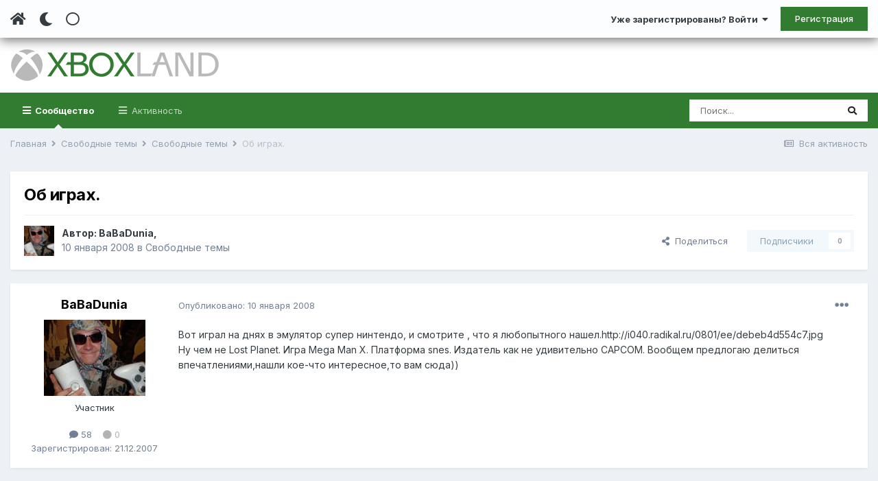

--- FILE ---
content_type: text/html;charset=UTF-8
request_url: https://www.xboxland.net/forum/topic/8033-ob-igrah/
body_size: 20724
content:
<!DOCTYPE html><html lang="ru-RU" dir="ltr" class="tee" ><head><meta charset="utf-8">
<title>Об играх. - Свободные темы - Xboxland.net</title>
		
			<script>
  (function(i,s,o,g,r,a,m){i['GoogleAnalyticsObject']=r;i[r]=i[r]||function(){
  (i[r].q=i[r].q||[]).push(arguments)},i[r].l=1*new Date();a=s.createElement(o),
  m=s.getElementsByTagName(o)[0];a.async=1;a.src=g;m.parentNode.insertBefore(a,m)
  })(window,document,'script','https://www.google-analytics.com/analytics.js','ga');

  ga('create', 'UA-34837219-1', 'auto');
  ga('send', 'pageview');

</script>
		
		
		
		

	<meta name="viewport" content="width=device-width, initial-scale=1">


	
	


	<meta name="twitter:card" content="summary" />



	
		
			
				<meta property="og:title" content="Об играх.">
			
		
	

	
		
			
				<meta property="og:type" content="website">
			
		
	

	
		
			
				<meta property="og:url" content="https://www.xboxland.net/forum/topic/8033-ob-igrah/">
			
		
	

	
		
			
				<meta name="description" content="Вот играл на днях в эмулятор супер нинтендо, и смотрите , что я любопытного нашел.http://i040.radikal.ru/0801/ee/debeb4d554c7.jpgНу чем не Lost Planet. Игра Mega Man X. Платформа snes. Издатель как не удивительно CAPCOM. Вообщем предлогаю делиться впечатлениями,нашли кое-что интересное,то вам сюда))">
			
		
	

	
		
			
				<meta property="og:description" content="Вот играл на днях в эмулятор супер нинтендо, и смотрите , что я любопытного нашел.http://i040.radikal.ru/0801/ee/debeb4d554c7.jpgНу чем не Lost Planet. Игра Mega Man X. Платформа snes. Издатель как не удивительно CAPCOM. Вообщем предлогаю делиться впечатлениями,нашли кое-что интересное,то вам сюда))">
			
		
	

	
		
			
				<meta property="og:updated_time" content="2008-01-11T12:58:42Z">
			
		
	

	
		
			
				<meta property="og:site_name" content="Xboxland.net">
			
		
	

	
		
			
				<meta property="og:locale" content="ru_RU">
			
		
	


	
		<link rel="canonical" href="https://www.xboxland.net/forum/topic/8033-ob-igrah/" />
	




<link rel="manifest" href="https://www.xboxland.net/forum/manifest.webmanifest/">
<meta name="msapplication-config" content="https://www.xboxland.net/forum/browserconfig.xml/">
<meta name="msapplication-starturl" content="/forum/">
<meta name="application-name" content="Xboxland">

<meta name="apple-mobile-web-app-title" content="Xboxland">

	<meta name="theme-color" content="#000000">


	<meta name="msapplication-TileColor" content="#000000">









<link rel="preload" href="//www.xboxland.net/forum/applications/core/interface/font/fontawesome-webfont.woff2?v=4.7.0" as="font" crossorigin="anonymous">
		


	
		<link href="https://fonts.googleapis.com/css?family=Inter:300,300i,400,400i,500,700,700i" rel="stylesheet" referrerpolicy="origin">
	



	<link rel='stylesheet' href='https://www.xboxland.net/forum/uploads/css_built_5/341e4a57816af3ba440d891ca87450ff_framework.css?v=be9aa3ae3d1649694783' media='all'>

	<link rel='stylesheet' href='https://www.xboxland.net/forum/uploads/css_built_5/05e81b71abe4f22d6eb8d1a929494829_responsive.css?v=be9aa3ae3d1649694783' media='all'>

	<link rel='stylesheet' href='https://www.xboxland.net/forum/uploads/css_built_5/20446cf2d164adcc029377cb04d43d17_flags.css?v=be9aa3ae3d1649694783' media='all'>

	<link rel='stylesheet' href='https://www.xboxland.net/forum/uploads/css_built_5/90eb5adf50a8c640f633d47fd7eb1778_core.css?v=be9aa3ae3d1649694783' media='all'>

	<link rel='stylesheet' href='https://www.xboxland.net/forum/uploads/css_built_5/5a0da001ccc2200dc5625c3f3934497d_core_responsive.css?v=be9aa3ae3d1649694783' media='all'>

	<link rel='stylesheet' href='https://www.xboxland.net/forum/uploads/css_built_5/62e269ced0fdab7e30e026f1d30ae516_forums.css?v=be9aa3ae3d1649694783' media='all'>

	<link rel='stylesheet' href='https://www.xboxland.net/forum/uploads/css_built_5/76e62c573090645fb99a15a363d8620e_forums_responsive.css?v=be9aa3ae3d1649694783' media='all'>

	<link rel='stylesheet' href='https://www.xboxland.net/forum/uploads/css_built_5/b7d36d85db484b2eecb59e4f0d790d98_neapphtmlplayer.css?v=be9aa3ae3d1649694783' media='all'>

	<link rel='stylesheet' href='https://www.xboxland.net/forum/uploads/css_built_5/ebdea0c6a7dab6d37900b9190d3ac77b_topics.css?v=be9aa3ae3d1649694783' media='all'>





<link rel='stylesheet' href='https://www.xboxland.net/forum/uploads/css_built_5/258adbb6e4f3e83cd3b355f84e3fa002_custom.css?v=be9aa3ae3d1649694783' media='all'>




		
		

	
	<link rel='shortcut icon' href='https://www.xboxland.net/forum/uploads/monthly_2021_12/favicon.ico' type="image/x-icon">

		<link rel="stylesheet" href="https://use.fontawesome.com/releases/v5.15.4/css/all.css">
<link rel="stylesheet" href="https://use.fontawesome.com/releases/v5.15.4/css/v4-shims.css">
<style id="colorTheme" type="text/css"></style>
		
      <!-- Yandex.RTB -->
	<script>window.yaContextCb=window.yaContextCb||[]</script>
	<script src="https://yandex.ru/ads/system/context.js" async></script>
     <!-- Yandex.Market Widget -->
<script async src="https://aflt.market.yandex.ru/widget/script/api" type="text/javascript"></script>
<script type="text/javascript">
    (function (w) {
        function start() {
            w.removeEventListener("YaMarketAffiliateLoad", start);
            w.YaMarketAffiliate.createWidget({type:"models",
	containerId:"marketWidget",
	params:{clid:4221020,
		searchCategoryIds:[91122 ],
		searchText:"портативные приставки",
		searchPromoTypes:["discount",
			"promo_code",
			"gift_with_purchase" ],
		themeRows:1,
		themeId:1 } });
        }
        w.YaMarketAffiliate
            ? start()
            : w.addEventListener("YaMarketAffiliateLoad", start);
    })(window);
</script>
<!-- End Yandex.Market Widget -->

    </head><body class="ipsApp ipsApp_front ipsJS_none ipsClearfix" data-controller="core.front.core.app"  data-message=""  data-pageapp="forums" data-pagelocation="front" data-pagemodule="forums" data-pagecontroller="topic" data-pageid="8033"   >
		
		  <a href="#ipsLayout_mainArea" class="ipsHide" title="Перейти к основной публикации" accesskey="m">Перейти к публикации</a>
      
      	<div class="aXenTopBar ipsResponsive_showDesktop">
          	<div class="ipsLayout_container ipsFlex ipsFlex-jc:between ipsFlex-ai:center">
            	<div class="aXenTopBar_action">
                  <ul class="ipsList_inline">
                    
                    	<li><a href="https://www.xboxland.net/forum/" data-ipstooltip title="Главная"><i class="fas fa-home"></i></a></li>
                    
                    
                    	<li class="aXenTopBar_theme" data-ipstooltip title="Change Theme"><i class="fas fa-moon"></i></li>
                    
                    
                    
                        <li class="aXenTopBar_shape" data-ipstooltip title="Change Shape"><i class="far fa-square"></i></li>
                    
                    
                    
                    
                    
                  </ul>
</div>
              	
              		<div class="aXenTopBar_userNav">
                    	


	<ul id="elUserNav" class="ipsList_inline cSignedOut ipsResponsive_showDesktop">
		
      	
		<li id="elSignInLink">
			<a href="https://www.xboxland.net/forum/login/" data-ipsmenu-closeonclick="false" data-ipsmenu id="elUserSignIn">
				Уже зарегистрированы? Войти  <i class="fa fa-caret-down"></i>
			</a>
			
<div id='elUserSignIn_menu' class='ipsMenu ipsMenu_auto ipsHide'>
	<form accept-charset='utf-8' method='post' action='https://www.xboxland.net/forum/login/'>
		<input type="hidden" name="csrfKey" value="73ed0cd2b9119e8adeb67c952038a64e">
		<input type="hidden" name="ref" value="aHR0cHM6Ly93d3cueGJveGxhbmQubmV0L2ZvcnVtL3RvcGljLzgwMzMtb2ItaWdyYWgv">
		<div data-role="loginForm">
			
			
			
				
<div class="ipsPad ipsForm ipsForm_vertical">
	<h4 class="ipsType_sectionHead">Войти</h4>
	<br><br>
	<ul class='ipsList_reset'>
		<li class="ipsFieldRow ipsFieldRow_noLabel ipsFieldRow_fullWidth">
			
			
				<input type="text" placeholder="Имя пользователя или email-адрес" name="auth" autocomplete="email">
			
		</li>
		<li class="ipsFieldRow ipsFieldRow_noLabel ipsFieldRow_fullWidth">
			<input type="password" placeholder="Пароль" name="password" autocomplete="current-password">
		</li>
		<li class="ipsFieldRow ipsFieldRow_checkbox ipsClearfix">
			<span class="ipsCustomInput">
				<input type="checkbox" name="remember_me" id="remember_me_checkbox" value="1" checked aria-checked="true">
				<span></span>
			</span>
			<div class="ipsFieldRow_content">
				<label class="ipsFieldRow_label" for="remember_me_checkbox">Запомнить меня</label>
				<span class="ipsFieldRow_desc">Не рекомендуется на общедоступных компьютерах</span>
			</div>
		</li>
		<li class="ipsFieldRow ipsFieldRow_fullWidth">
			<button type="submit" name="_processLogin" value="usernamepassword" class="ipsButton ipsButton_primary ipsButton_small" id="elSignIn_submit">Войти</button>
			
				<p class="ipsType_right ipsType_small">
					
						<a href='https://www.xboxland.net/forum/lostpassword/' data-ipsDialog data-ipsDialog-title='Забыли пароль?'>
					
					Забыли пароль?</a>
				</p>
			
		</li>
	</ul>
</div>
			
		</div>
	</form>
</div>
		</li>
		
			<li>
				
					<a href="https://www.xboxland.net/forum/register/"  id="elRegisterButton" class="ipsButton ipsButton_normal ipsButton_primary">Регистрация</a>
				
			</li>
		
      	
	</ul>

              		</div>
              	
          	</div>
      	</div>
      
      	





		
			<div data-controller="neapphtmlplayer.player"></div><div id="ipsLayout_header" class="ipsClearfix">
              	
              		
<ul id='elMobileNav' class='ipsResponsive_hideDesktop' data-controller='core.front.core.mobileNav'>
	
		
			
			
				
				
			
				
  					
						<li id='aXenelMobileBreadcrumbArrow'>
							<a href='https://www.xboxland.net/forum/forum/7-svobodnye-temy/'>
								<i class="fas fa-arrow-left"></i>
							</a>
						</li>
  					
				
				
			
				
				
			
		
	
  
    
    	<li class='aXenTopBar_theme'><i class="fas fa-moon"></i></li>
    
  
    
  
    
  
  	
  
	

	
	
	<li >
		<a data-action="defaultStream" href='https://www.xboxland.net/forum/discover/'><i class="fa fa-newspaper-o" aria-hidden="true"></i></a>
	</li>
	
  
	

	
		<li class='ipsJS_show'>
			<a href='https://www.xboxland.net/forum/search/'><i class='fa fa-search'></i></a>
		</li>
	
  
  	
	
  
    

	<li data-ipsDrawer data-ipsDrawer-drawerElem='#elMobileDrawer' >
		<a href='#'>
			
			
				
			
			
			
			<i class='fa fa-navicon'></i>
		</a>
	</li>
</ul>
              	
				<header><div class="aXenSnow"></div>
					<div class="ipsLayout_container">
                    	
							


<a href='https://www.xboxland.net/forum/' id='elLogo' accesskey='1'><img src="https://www.xboxland.net/forum/uploads/monthly_2021_12/logo2.png.651e4077bfc92595758bc6be01e1edde.png" alt='Xboxland.net'></a>

          	  				

                      	
						
					</div>
				</header>
              

	<nav data-controller='core.front.core.navBar' class=' ipsResponsive_showDesktop'>
		<div class='ipsNavBar_primary ipsLayout_container '>
			<ul data-role="primaryNavBar" class='ipsClearfix'>
				


	
		
		
			
		
		<li class='ipsNavBar_active' data-active id='elNavSecondary_1' data-role="navBarItem" data-navApp="core" data-navExt="CustomItem">
			
			
				<a href="https://www.xboxland.net/forum/"  data-navItem-id="1" data-navDefault>
					Сообщество<span class='ipsNavBar_active__identifier'></span>
				</a>
			
			
				<ul class='ipsNavBar_secondary ' data-role='secondaryNavBar'>
					


	
	

	
		
		
			
		
		<li class='ipsNavBar_active' data-active id='elNavSecondary_10' data-role="navBarItem" data-navApp="forums" data-navExt="Forums">
			
			
				<a href="https://www.xboxland.net/forum/"  data-navItem-id="10" data-navDefault>
					Форум<span class='ipsNavBar_active__identifier'></span>
				</a>
			
			
		</li>
	
	

	
		
		
		<li  id='elNavSecondary_31' data-role="navBarItem" data-navApp="blog" data-navExt="Blogs">
			
			
				<a href="https://www.xboxland.net/forum/blogs/"  data-navItem-id="31" >
					Блоги<span class='ipsNavBar_active__identifier'></span>
				</a>
			
			
		</li>
	
	

	
		
		
		<li  id='elNavSecondary_34' data-role="navBarItem" data-navApp="core" data-navExt="Guidelines">
			
			
				<a href="https://www.xboxland.net/forum/guidelines/"  data-navItem-id="34" >
					Правила<span class='ipsNavBar_active__identifier'></span>
				</a>
			
			
		</li>
	
	

	
		
		
		<li  id='elNavSecondary_35' data-role="navBarItem" data-navApp="core" data-navExt="StaffDirectory">
			
			
				<a href="https://www.xboxland.net/forum/staff/"  data-navItem-id="35" >
					Наша команда<span class='ipsNavBar_active__identifier'></span>
				</a>
			
			
		</li>
	
	

	
		
		
		<li  id='elNavSecondary_36' data-role="navBarItem" data-navApp="core" data-navExt="OnlineUsers">
			
			
				<a href="https://www.xboxland.net/forum/online/"  data-navItem-id="36" >
					Пользователи онлайн<span class='ipsNavBar_active__identifier'></span>
				</a>
			
			
		</li>
	
	

	
		
		
		<li  id='elNavSecondary_37' data-role="navBarItem" data-navApp="core" data-navExt="Leaderboard">
			
			
				<a href="https://www.xboxland.net/forum/leaderboard/"  data-navItem-id="37" >
					Таблица лидеров<span class='ipsNavBar_active__identifier'></span>
				</a>
			
			
		</li>
	
	

                  	
				</ul>
			
		</li>
	
	

	
		
		
		<li  id='elNavSecondary_2' data-role="navBarItem" data-navApp="core" data-navExt="CustomItem">
			
			
				<a href="https://www.xboxland.net/forum/discover/"  data-navItem-id="2" >
					Активность<span class='ipsNavBar_active__identifier'></span>
				</a>
			
			
				<ul class='ipsNavBar_secondary ipsHide' data-role='secondaryNavBar'>
					


	
		
		
		<li  id='elNavSecondary_4' data-role="navBarItem" data-navApp="core" data-navExt="AllActivity">
			
			
				<a href="https://www.xboxland.net/forum/discover/"  data-navItem-id="4" >
					Вся активность<span class='ipsNavBar_active__identifier'></span>
				</a>
			
			
		</li>
	
	

	
	

	
	

	
	

	
		
		
		<li  id='elNavSecondary_8' data-role="navBarItem" data-navApp="core" data-navExt="Search">
			
			
				<a href="https://www.xboxland.net/forum/search/"  data-navItem-id="8" >
					Поиск<span class='ipsNavBar_active__identifier'></span>
				</a>
			
			
		</li>
	
	

	
		
		
		<li  id='elNavSecondary_9' data-role="navBarItem" data-navApp="core" data-navExt="Promoted">
			
			
				<a href="https://www.xboxland.net/forum/ourpicks/"  data-navItem-id="9" >
					Наш выбор<span class='ipsNavBar_active__identifier'></span>
				</a>
			
			
		</li>
	
	

                  	
				</ul>
			
		</li>
	
	

				<li class='ipsHide' id='elNavigationMore' data-role='navMore'>
					<a href='#' data-ipsMenu data-ipsMenu-appendTo='#elNavigationMore' id='elNavigationMore_dropdown'>Больше</a>
					<ul class='ipsNavBar_secondary ipsHide' data-role='secondaryNavBar'>
						<li class='ipsHide' id='elNavigationMore_more' data-role='navMore'>
							<a href='#' data-ipsMenu data-ipsMenu-appendTo='#elNavigationMore_more' id='elNavigationMore_more_dropdown'>Больше <i class='fa fa-caret-down'></i></a>
							<ul class='ipsHide ipsMenu ipsMenu_auto' id='elNavigationMore_more_dropdown_menu' data-role='moreDropdown'></ul>
						</li>
					</ul>
				</li>
			</ul>
			

	<div id="elSearchWrapper">
		<div id='elSearch' class='' data-controller='core.front.core.quickSearch'>
			<form accept-charset='utf-8' action='//www.xboxland.net/forum/search/?do=quicksearch' method='post'>
				<input type='search' id='elSearchField' placeholder='Поиск...' name='q' autocomplete='off' aria-label='Поиск'>
				<button class='cSearchSubmit' type="submit" aria-label='Поиск'><i class="fa fa-search"></i></button>
				<div id="elSearchExpanded">
					<div class="ipsMenu_title">
						Поиск в
					</div>
					<ul class="ipsSideMenu_list ipsSideMenu_withRadios ipsSideMenu_small" data-ipsSideMenu data-ipsSideMenu-type="radio" data-ipsSideMenu-responsive="false" data-role="searchContexts">
						<li>
							<span class='ipsSideMenu_item ipsSideMenu_itemActive' data-ipsMenuValue='all'>
								<input type="radio" name="type" value="all" checked id="elQuickSearchRadio_type_all">
								<label for='elQuickSearchRadio_type_all' id='elQuickSearchRadio_type_all_label'>Везде</label>
							</span>
						</li>
						
						
							<li>
								<span class='ipsSideMenu_item' data-ipsMenuValue='forums_topic'>
									<input type="radio" name="type" value="forums_topic" id="elQuickSearchRadio_type_forums_topic">
									<label for='elQuickSearchRadio_type_forums_topic' id='elQuickSearchRadio_type_forums_topic_label'>Темы</label>
								</span>
							</li>
						
						
							
								<li>
									<span class='ipsSideMenu_item' data-ipsMenuValue='contextual_{&quot;type&quot;:&quot;forums_topic&quot;,&quot;nodes&quot;:7}'>
										<input type="radio" name="type" value='contextual_{&quot;type&quot;:&quot;forums_topic&quot;,&quot;nodes&quot;:7}' id='elQuickSearchRadio_type_contextual_df0d753b19f300520083916014f4ba52'>
										<label for='elQuickSearchRadio_type_contextual_df0d753b19f300520083916014f4ba52' id='elQuickSearchRadio_type_contextual_df0d753b19f300520083916014f4ba52_label'>В этом разделе</label>
									</span>
								</li>
							
								<li>
									<span class='ipsSideMenu_item' data-ipsMenuValue='contextual_{&quot;type&quot;:&quot;forums_topic&quot;,&quot;item&quot;:8033}'>
										<input type="radio" name="type" value='contextual_{&quot;type&quot;:&quot;forums_topic&quot;,&quot;item&quot;:8033}' id='elQuickSearchRadio_type_contextual_b51701fb5fabfdf49b294548718e9fbf'>
										<label for='elQuickSearchRadio_type_contextual_b51701fb5fabfdf49b294548718e9fbf' id='elQuickSearchRadio_type_contextual_b51701fb5fabfdf49b294548718e9fbf_label'>В этой теме</label>
									</span>
								</li>
							
						
						<li data-role="showMoreSearchContexts">
							<span class='ipsSideMenu_item' data-action="showMoreSearchContexts" data-exclude="forums_topic">
								Дополнительно...
							</span>
						</li>
					</ul>
					<div class="ipsMenu_title">
						Искать результаты, содержащие...
					</div>
					<ul class='ipsSideMenu_list ipsSideMenu_withRadios ipsSideMenu_small ipsType_normal' role="radiogroup" data-ipsSideMenu data-ipsSideMenu-type="radio" data-ipsSideMenu-responsive="false" data-filterType='andOr'>
						
							<li>
								<span class='ipsSideMenu_item ipsSideMenu_itemActive' data-ipsMenuValue='and'>
									<input type="radio" name="search_and_or" value="and" checked id="elRadio_andOr_and">
									<label for='elRadio_andOr_and' id='elField_andOr_label_and'><em>Все</em> слова из моего запроса</label>
								</span>
							</li>
						
							<li>
								<span class='ipsSideMenu_item ' data-ipsMenuValue='or'>
									<input type="radio" name="search_and_or" value="or"  id="elRadio_andOr_or">
									<label for='elRadio_andOr_or' id='elField_andOr_label_or'><em>Любое</em> слово из моего запроса</label>
								</span>
							</li>
						
					</ul>
					<div class="ipsMenu_title">
						Искать результаты в...
					</div>
					<ul class='ipsSideMenu_list ipsSideMenu_withRadios ipsSideMenu_small ipsType_normal' role="radiogroup" data-ipsSideMenu data-ipsSideMenu-type="radio" data-ipsSideMenu-responsive="false" data-filterType='searchIn'>
						<li>
							<span class='ipsSideMenu_item ipsSideMenu_itemActive' data-ipsMenuValue='all'>
								<input type="radio" name="search_in" value="all" checked id="elRadio_searchIn_and">
								<label for='elRadio_searchIn_and' id='elField_searchIn_label_all'>Заголовках и содержании</label>
							</span>
						</li>
						<li>
							<span class='ipsSideMenu_item' data-ipsMenuValue='titles'>
								<input type="radio" name="search_in" value="titles" id="elRadio_searchIn_titles">
								<label for='elRadio_searchIn_titles' id='elField_searchIn_label_titles'>Только в заголовках</label>
							</span>
						</li>
					</ul>
				</div>
			</form>
		</div>
	</div>

		</div>
	</nav>

				
			</div>
		
      
		
      
      	
      
		<main id="ipsLayout_body" class="ipsLayout_container"><div id="ipsLayout_contentArea">
              	
<nav class='ipsBreadcrumb ipsBreadcrumb_top ipsFaded_withHover'>
	

	<ul class='ipsList_inline ipsPos_right'>
		
		<li >
			<a data-action="defaultStream" class='ipsType_light '  href='https://www.xboxland.net/forum/discover/'><i class="fa fa-newspaper-o" aria-hidden="true"></i> <span>Вся активность</span></a>
		</li>
		
	</ul>

	<ul data-role="breadcrumbList">
		<li>
			<a title="Главная" href='https://www.xboxland.net/forum/'>
				<span>Главная <i class='fa fa-angle-right'></i></span>
			</a>
		</li>
		
		
			<li>
				
					<a href='https://www.xboxland.net/forum/forum/13-svobodnye-temy/'>
						<span>Свободные темы <i class='fa fa-angle-right' aria-hidden="true"></i></span>
					</a>
				
			</li>
		
			<li>
				
					<a href='https://www.xboxland.net/forum/forum/7-svobodnye-temy/'>
						<span>Свободные темы <i class='fa fa-angle-right' aria-hidden="true"></i></span>
					</a>
				
			</li>
		
			<li>
				
					Об играх.
				
			</li>
		
	</ul>
</nav>
              	

	











              	
				<div id="ipsLayout_contentWrapper">
					
					<div id="ipsLayout_mainArea">
						
                      
              			
                      
						
						
						

	




						



<div class="ipsPageHeader ipsResponsive_pull ipsBox ipsPadding sm:ipsPadding:half ipsMargin_bottom">
	
	<div class="ipsFlex ipsFlex-ai:center ipsFlex-fw:wrap ipsGap:4">
		<div class="ipsFlex-flex:11">
			<h1 class="ipsType_pageTitle ipsContained_container">
				

				
				
					<span class="ipsType_break ipsContained">
						<span>Об играх.</span>
					</span>
				
			</h1>
			
			
		</div>
		
	</div>
	<hr class="ipsHr">
<div class="ipsPageHeader__meta ipsFlex ipsFlex-jc:between ipsFlex-ai:center ipsFlex-fw:wrap ipsGap:3">
		<div class="ipsFlex-flex:11">
			<div class="ipsPhotoPanel ipsPhotoPanel_mini ipsPhotoPanel_notPhone ipsClearfix">
				

	<span class='ipsUserPhoto ipsUserPhoto_mini '>
		<img src='https://www.xboxland.net/forum/uploads/profile/photo-thumb-4159.jpg' alt='BaBaDunia' loading="lazy">
	</span>

				<div>
					<p class="ipsType_reset ipsType_blendLinks">
						<span class="ipsType_normal">
						
							<strong>Автор: 


<span class='ipbMemberName member'>BaBaDunia</span>, </strong><br><span class="ipsType_light"><time datetime='2008-01-10T17:16:14Z' title='10.01.2008 17:16 ' data-short='18 г'>10 января 2008</time> в <a href="https://www.xboxland.net/forum/forum/7-svobodnye-temy/">Свободные темы</a></span>
						
						</span>
					</p>
				</div>
			</div>
		</div>
		
			<div class="ipsFlex-flex:01 ipsResponsive_hidePhone">
				<div class="ipsFlex ipsFlex-ai:center ipsFlex-jc:center ipsGap:3 ipsGap_row:0">
					
						


    <a href='#elShareItem_2019856582_menu' id='elShareItem_2019856582' data-ipsMenu class='ipsShareButton ipsButton ipsButton_verySmall ipsButton_link ipsButton_link--light'>
        <span><i class='fa fa-share-alt'></i></span> &nbsp;Поделиться
    </a>

    <div class='ipsPadding ipsMenu ipsMenu_auto ipsHide' id='elShareItem_2019856582_menu' data-controller="core.front.core.sharelink">
        <ul class='ipsList_inline'>
            
                <li>
<a href="mailto:?subject=%D0%9E%D0%B1%20%D0%B8%D0%B3%D1%80%D0%B0%D1%85.&body=https%3A%2F%2Fwww.xboxland.net%2Fforum%2Ftopic%2F8033-ob-igrah%2F" rel='nofollow' class='cShareLink cShareLink_email' title='Поделиться через email' data-ipsTooltip>
	<i class="fa fa-envelope"></i>
</a></li>
            
                <li>
<a href="http://www.reddit.com/submit?url=https%3A%2F%2Fwww.xboxland.net%2Fforum%2Ftopic%2F8033-ob-igrah%2F&amp;title=%D0%9E%D0%B1+%D0%B8%D0%B3%D1%80%D0%B0%D1%85." rel="nofollow" class="cShareLink cShareLink_reddit" target="_blank" title='Поделиться в Reddit' data-ipsTooltip rel='noopener'>
	<i class="fa fa-reddit"></i>
</a></li>
            
                <li>
<a href="http://www.linkedin.com/shareArticle?mini=true&amp;url=https%3A%2F%2Fwww.xboxland.net%2Fforum%2Ftopic%2F8033-ob-igrah%2F&amp;title=%D0%9E%D0%B1+%D0%B8%D0%B3%D1%80%D0%B0%D1%85." rel="nofollow" class="cShareLink cShareLink_linkedin" target="_blank" data-role="shareLink" title='Поделиться в LinkedIn' data-ipsTooltip rel='noopener'>
	<i class="fa fa-linkedin"></i>
</a></li>
            
                <li>
<a href="http://pinterest.com/pin/create/button/?url=https://www.xboxland.net/forum/topic/8033-ob-igrah/&amp;media=" class="cShareLink cShareLink_pinterest" rel="nofollow" target="_blank" data-role="shareLink" title='Поделиться в Pinterest' data-ipsTooltip rel='noopener'>
	<i class="fa fa-pinterest"></i>
</a></li>
            
        </ul>
        
            <hr class='ipsHr'>
            <button class='ipsHide ipsButton ipsButton_verySmall ipsButton_light ipsButton_fullWidth ipsMargin_top:half' data-controller='core.front.core.webshare' data-role='webShare' data-webShareTitle='Об играх.' data-webShareText='Об играх.' data-webShareUrl='https://www.xboxland.net/forum/topic/8033-ob-igrah/'>Больше способов поделиться...</button>
        
    </div>

					
					



					

<div data-followApp='forums' data-followArea='topic' data-followID='8033' data-controller='core.front.core.followButton'>
	

	<a href='https://www.xboxland.net/forum/login/' rel="nofollow" class="ipsFollow ipsPos_middle ipsButton ipsButton_light ipsButton_verySmall ipsButton_disabled" data-role="followButton" data-ipsTooltip title='Войдите, чтобы подписаться'>
		<span>Подписчики</span>
		<span class='ipsCommentCount'>0</span>
	</a>

</div>
				</div>
			</div>
					
	</div>
	
	
</div>






<div class="ipsClearfix">
	<ul class="ipsToolList ipsToolList_horizontal ipsClearfix ipsSpacer_both ipsResponsive_hidePhone">
		
		
		
	</ul>
</div>

<div id="comments" data-controller="core.front.core.commentFeed,forums.front.topic.view, core.front.core.ignoredComments" data-autopoll data-baseurl="https://www.xboxland.net/forum/topic/8033-ob-igrah/" data-lastpage data-feedid="topic-8033" class="cTopic ipsClear ipsSpacer_top">
	
			
	

	

<div data-controller='core.front.core.recommendedComments' data-url='https://www.xboxland.net/forum/topic/8033-ob-igrah/?recommended=comments' class='ipsRecommendedComments ipsHide'>
	<div data-role="recommendedComments">
		<h2 class='ipsType_sectionHead ipsType_large ipsType_bold ipsMargin_bottom'>Рекомендованные сообщения</h2>
		
	</div>
</div>
	
	<div id="elPostFeed" data-role="commentFeed" data-controller="core.front.core.moderation" >
		<form action="https://www.xboxland.net/forum/topic/8033-ob-igrah/?csrfKey=73ed0cd2b9119e8adeb67c952038a64e&amp;do=multimodComment" method="post" data-ipspageaction data-role="moderationTools">
			
			
				

					

					
					



<a id="comment-177594"></a>
<article  id="elComment_177594" class="cPost ipsBox ipsResponsive_pull  ipsComment  ipsComment_parent ipsClearfix ipsClear ipsColumns ipsColumns_noSpacing ipsColumns_collapsePhone    ">
	

	

	<div class="cAuthorPane_mobile ipsResponsive_showPhone">
		<div class="cAuthorPane_photo">
			<div class="cAuthorPane_photoWrap">
				

	<span class='ipsUserPhoto ipsUserPhoto_large '>
		<img src='https://www.xboxland.net/forum/uploads/profile/photo-thumb-4159.jpg' alt='BaBaDunia' loading="lazy">
	</span>

				
				
			</div>
		</div>
		<div class="cAuthorPane_content">
			<h3 class="ipsType_sectionHead cAuthorPane_author ipsType_break ipsType_blendLinks ipsTruncate ipsTruncate_line">
				


<span class='ipbMemberName member'>BaBaDunia</span>
          		
				<span class="ipsMargin_left:half">

	
		<span title="Репутация пользователя" data-ipsTooltip class='ipsRepBadge ipsRepBadge_neutral'>
	
			<i class='fa fa-circle'></i> 0
	
		</span>
	
</span>
			</h3>
			<div class="ipsType_light ipsType_reset">
				<a href="https://www.xboxland.net/forum/topic/8033-ob-igrah/?do=findComment&amp;comment=177594" class="ipsType_blendLinks">Опубликовано: <time datetime='2008-01-10T17:16:14Z' title='10.01.2008 17:16 ' data-short='18 г'>10 января 2008</time></a>
				
			</div>
		</div>
	</div>
	<aside class="ipsComment_author cAuthorPane ipsColumn ipsColumn_medium ipsResponsive_hidePhone"><h3 class="ipsType_sectionHead cAuthorPane_author ipsType_blendLinks ipsType_break">
          	<strong>
            	
            		


<span class='ipbMemberName member'>BaBaDunia</span>
            	
          	</strong>
          	
			
          	
		</h3>
		<ul class="cAuthorPane_info ipsList_reset">
<li class="cAuthorPane_photo">
              
              <img src="https://www.xboxland.net/forum//uploads/av-4159.jpg">
              
           
			</li>
			
				<li data-role="group"><span class='ipbMemberName member'>Участник</span></li>
				
			
			
				<li data-role="stats" class="ipsMargin_top">
					<ul class="ipsList_reset ipsType_light ipsFlex ipsFlex-ai:center ipsFlex-jc:center ipsGap_row:2 cAuthorPane_stats">
                      	
							<li>
								<a href="https://www.xboxland.net/forum/profile/4159-babadunia/content/" title="58 публикаций" data-ipstooltip class="ipsType_blendLinks">
									<i class="fa fa-comment"></i> 58
								</a>
							</li>
                      	
                      	
						
					<li>
    

	
		<span title="Репутация пользователя" data-ipsTooltip class='ipsRepBadge ipsRepBadge_neutral'>
	
			<i class='fa fa-circle'></i> 0
	
		</span>
	

</li>
</ul>
</li>
          
          		
          		
          
          		
          			<li data-role="joined" class="ipsType_light">Зарегистрирован: 21.12.2007</li>
          		
          
				

				
          		
					

				
			
          	
          		
          		
          	
		</ul></aside><div class="ipsColumn ipsColumn_fluid ipsMargin:none">
		

<div id="comment-177594_wrap" data-controller="core.front.core.comment" data-commentapp="forums" data-commenttype="forums" data-commentid="177594" data-quotedata="{&quot;userid&quot;:4159,&quot;username&quot;:&quot;BaBaDunia&quot;,&quot;timestamp&quot;:1199985374,&quot;contentapp&quot;:&quot;forums&quot;,&quot;contenttype&quot;:&quot;forums&quot;,&quot;contentid&quot;:8033,&quot;contentclass&quot;:&quot;forums_Topic&quot;,&quot;contentcommentid&quot;:177594}" class="ipsComment_content ipsType_medium">

	<div class="ipsComment_meta ipsType_light ipsFlex ipsFlex-ai:center ipsFlex-jc:between ipsFlex-fd:row-reverse">
		<div class="ipsType_light ipsType_reset ipsType_blendLinks ipsComment_toolWrap">
			<div class="ipsResponsive_hidePhone ipsComment_badges">
				<ul class="ipsList_reset ipsFlex ipsFlex-jc:end ipsFlex-fw:wrap ipsGap:2 ipsGap_row:1">
					
					
					
					
					
				</ul>
</div>
			<ul class="ipsList_reset ipsComment_tools">
<li>
					<a href="#elControls_177594_menu" class="ipsComment_ellipsis" id="elControls_177594" title="Дополнительно..." data-ipsmenu data-ipsmenu-appendto="#comment-177594_wrap"><i class="fa fa-ellipsis-h"></i></a>
					<ul id="elControls_177594_menu" class="ipsMenu ipsMenu_narrow ipsHide">
						
						
							<li class="ipsMenu_item"><a href="https://www.xboxland.net/forum/topic/8033-ob-igrah/" title="Поделиться сообщением" data-ipsdialog data-ipsdialog-size="narrow" data-ipsdialog-content="#elShareComment_177594_menu" data-ipsdialog-title="Поделиться сообщением" id="elSharePost_177594" data-role="shareComment">Поделиться</a></li>
						
                        
						
						
						
							
								
							
							
							
							
							
							
						
					</ul>
</li>
				
			</ul>
</div>

		<div class="ipsType_reset ipsResponsive_hidePhone">
			<a href="https://www.xboxland.net/forum/topic/8033-ob-igrah/?do=findComment&amp;comment=177594" rel="nofollow" class="ipsType_blendLinks">Опубликовано: <time datetime='2008-01-10T17:16:14Z' title='10.01.2008 17:16 ' data-short='18 г'>10 января 2008</time></a>
			
			<span class="ipsResponsive_hidePhone">
				
				
			</span>
		</div>
	</div>

	

    

	<div class="cPost_contentWrap">
		
		<div data-role="commentContent" class="ipsType_normal ipsType_richText ipsPadding_bottom ipsContained" data-controller="core.front.core.lightboxedImages">
			
<p>Вот играл на днях в эмулятор супер нинтендо, и смотрите , что я любопытного нашел.<span>http://i040.radikal.ru/0801/ee/debeb4d554c7.jpg</span></p><p>Ну чем не Lost Planet. Игра Mega Man X. Платформа snes. Издатель как не удивительно CAPCOM. Вообщем предлогаю делиться впечатлениями,нашли кое-что интересное,то вам сюда))</p>


			
		</div>

		

		
	</div>

	

	



<div class='ipsPadding ipsHide cPostShareMenu' id='elShareComment_177594_menu'>
	<h5 class='ipsType_normal ipsType_reset'>Ссылка на комментарий</h5>
	
		
	
	
	<input type='text' value='https://www.xboxland.net/forum/topic/8033-ob-igrah/' class='ipsField_fullWidth'>

	
	<h5 class='ipsType_normal ipsType_reset ipsSpacer_top'>Поделиться на других сайтах</h5>
	

	<ul class='ipsList_inline ipsList_noSpacing ipsClearfix' data-controller="core.front.core.sharelink">
		
			<li>
<a href="mailto:?subject=%D0%9E%D0%B1%20%D0%B8%D0%B3%D1%80%D0%B0%D1%85.&body=https%3A%2F%2Fwww.xboxland.net%2Fforum%2Ftopic%2F8033-ob-igrah%2F%3Fdo%3DfindComment%26comment%3D177594" rel='nofollow' class='cShareLink cShareLink_email' title='Поделиться через email' data-ipsTooltip>
	<i class="fa fa-envelope"></i>
</a></li>
		
			<li>
<a href="http://www.reddit.com/submit?url=https%3A%2F%2Fwww.xboxland.net%2Fforum%2Ftopic%2F8033-ob-igrah%2F%3Fdo%3DfindComment%26comment%3D177594&amp;title=%D0%9E%D0%B1+%D0%B8%D0%B3%D1%80%D0%B0%D1%85." rel="nofollow" class="cShareLink cShareLink_reddit" target="_blank" title='Поделиться в Reddit' data-ipsTooltip rel='noopener'>
	<i class="fa fa-reddit"></i>
</a></li>
		
			<li>
<a href="http://www.linkedin.com/shareArticle?mini=true&amp;url=https%3A%2F%2Fwww.xboxland.net%2Fforum%2Ftopic%2F8033-ob-igrah%2F%3Fdo%3DfindComment%26comment%3D177594&amp;title=%D0%9E%D0%B1+%D0%B8%D0%B3%D1%80%D0%B0%D1%85." rel="nofollow" class="cShareLink cShareLink_linkedin" target="_blank" data-role="shareLink" title='Поделиться в LinkedIn' data-ipsTooltip rel='noopener'>
	<i class="fa fa-linkedin"></i>
</a></li>
		
			<li>
<a href="http://pinterest.com/pin/create/button/?url=https://www.xboxland.net/forum/topic/8033-ob-igrah/?do=findComment%26comment=177594&amp;media=" class="cShareLink cShareLink_pinterest" rel="nofollow" target="_blank" data-role="shareLink" title='Поделиться в Pinterest' data-ipsTooltip rel='noopener'>
	<i class="fa fa-pinterest"></i>
</a></li>
		
	</ul>


	<hr class='ipsHr'>
	<button class='ipsHide ipsButton ipsButton_small ipsButton_light ipsButton_fullWidth ipsMargin_top:half' data-controller='core.front.core.webshare' data-role='webShare' data-webShareTitle='Об играх.' data-webShareText='Вот играл на днях в эмулятор супер нинтендо, и смотрите , что я любопытного нашел.http://i040.radikal.ru/0801/ee/debeb4d554c7.jpg Ну чем не Lost Planet. Игра Mega Man X. Платформа snes. Издатель как не удивительно CAPCOM. Вообщем предлогаю делиться впечатлениями,нашли кое-что интересное,то вам сюда)) 
' data-webShareUrl='https://www.xboxland.net/forum/topic/8033-ob-igrah/?do=findComment&amp;comment=177594'>Больше способов поделиться...</button>

	
</div>
</div>

	</div>
</article>

					
					
						<div id="marketWidget"></div>
					
					
				

					

					
					



<a id="comment-177610"></a>
<article  id="elComment_177610" class="cPost ipsBox ipsResponsive_pull  ipsComment  ipsComment_parent ipsClearfix ipsClear ipsColumns ipsColumns_noSpacing ipsColumns_collapsePhone    ">
	

	

	<div class="cAuthorPane_mobile ipsResponsive_showPhone">
		<div class="cAuthorPane_photo">
			<div class="cAuthorPane_photoWrap">
				

	<span class='ipsUserPhoto ipsUserPhoto_large '>
		<img src='https://www.xboxland.net/forum/uploads/profile/photo-thumb-4159.jpg' alt='BaBaDunia' loading="lazy">
	</span>

				
				
			</div>
		</div>
		<div class="cAuthorPane_content">
			<h3 class="ipsType_sectionHead cAuthorPane_author ipsType_break ipsType_blendLinks ipsTruncate ipsTruncate_line">
				


<span class='ipbMemberName member'>BaBaDunia</span>
          		
				<span class="ipsMargin_left:half">

	
		<span title="Репутация пользователя" data-ipsTooltip class='ipsRepBadge ipsRepBadge_neutral'>
	
			<i class='fa fa-circle'></i> 0
	
		</span>
	
</span>
			</h3>
			<div class="ipsType_light ipsType_reset">
				<a href="https://www.xboxland.net/forum/topic/8033-ob-igrah/?do=findComment&amp;comment=177610" class="ipsType_blendLinks">Опубликовано: <time datetime='2008-01-10T17:33:02Z' title='10.01.2008 17:33 ' data-short='18 г'>10 января 2008</time></a>
				
			</div>
		</div>
	</div>
	<aside class="ipsComment_author cAuthorPane ipsColumn ipsColumn_medium ipsResponsive_hidePhone"><h3 class="ipsType_sectionHead cAuthorPane_author ipsType_blendLinks ipsType_break">
          	<strong>
            	
            		


<span class='ipbMemberName member'>BaBaDunia</span>
            	
          	</strong>
          	
			
          	
		</h3>
		<ul class="cAuthorPane_info ipsList_reset">
<li class="cAuthorPane_photo">
              
              <img src="https://www.xboxland.net/forum//uploads/av-4159.jpg">
              
           
			</li>
			
				<li data-role="group"><span class='ipbMemberName member'>Участник</span></li>
				
			
			
				<li data-role="stats" class="ipsMargin_top">
					<ul class="ipsList_reset ipsType_light ipsFlex ipsFlex-ai:center ipsFlex-jc:center ipsGap_row:2 cAuthorPane_stats">
                      	
							<li>
								<a href="https://www.xboxland.net/forum/profile/4159-babadunia/content/" title="58 публикаций" data-ipstooltip class="ipsType_blendLinks">
									<i class="fa fa-comment"></i> 58
								</a>
							</li>
                      	
                      	
						
					<li>
    

	
		<span title="Репутация пользователя" data-ipsTooltip class='ipsRepBadge ipsRepBadge_neutral'>
	
			<i class='fa fa-circle'></i> 0
	
		</span>
	

</li>
</ul>
</li>
          
          		
          		
          
          		
          			<li data-role="joined" class="ipsType_light">Зарегистрирован: 21.12.2007</li>
          		
          
				

				
          		
					

				
			
          	
          		
          		
          	
		</ul></aside><div class="ipsColumn ipsColumn_fluid ipsMargin:none">
		

<div id="comment-177610_wrap" data-controller="core.front.core.comment" data-commentapp="forums" data-commenttype="forums" data-commentid="177610" data-quotedata="{&quot;userid&quot;:4159,&quot;username&quot;:&quot;BaBaDunia&quot;,&quot;timestamp&quot;:1199986382,&quot;contentapp&quot;:&quot;forums&quot;,&quot;contenttype&quot;:&quot;forums&quot;,&quot;contentid&quot;:8033,&quot;contentclass&quot;:&quot;forums_Topic&quot;,&quot;contentcommentid&quot;:177610}" class="ipsComment_content ipsType_medium">

	<div class="ipsComment_meta ipsType_light ipsFlex ipsFlex-ai:center ipsFlex-jc:between ipsFlex-fd:row-reverse">
		<div class="ipsType_light ipsType_reset ipsType_blendLinks ipsComment_toolWrap">
			<div class="ipsResponsive_hidePhone ipsComment_badges">
				<ul class="ipsList_reset ipsFlex ipsFlex-jc:end ipsFlex-fw:wrap ipsGap:2 ipsGap_row:1">
					
						<li><strong class="ipsBadge ipsBadge_large ipsComment_authorBadge">Автор</strong></li>
					
					
					
					
					
				</ul>
</div>
			<ul class="ipsList_reset ipsComment_tools">
<li>
					<a href="#elControls_177610_menu" class="ipsComment_ellipsis" id="elControls_177610" title="Дополнительно..." data-ipsmenu data-ipsmenu-appendto="#comment-177610_wrap"><i class="fa fa-ellipsis-h"></i></a>
					<ul id="elControls_177610_menu" class="ipsMenu ipsMenu_narrow ipsHide">
						
						
							<li class="ipsMenu_item"><a href="https://www.xboxland.net/forum/topic/8033-ob-igrah/?do=findComment&amp;comment=177610" rel="nofollow" title="Поделиться сообщением" data-ipsdialog data-ipsdialog-size="narrow" data-ipsdialog-content="#elShareComment_177610_menu" data-ipsdialog-title="Поделиться сообщением" id="elSharePost_177610" data-role="shareComment">Поделиться</a></li>
						
                        
						
						
						
							
								
							
							
							
							
							
							
						
					</ul>
</li>
				
			</ul>
</div>

		<div class="ipsType_reset ipsResponsive_hidePhone">
			<a href="https://www.xboxland.net/forum/topic/8033-ob-igrah/?do=findComment&amp;comment=177610" rel="nofollow" class="ipsType_blendLinks">Опубликовано: <time datetime='2008-01-10T17:33:02Z' title='10.01.2008 17:33 ' data-short='18 г'>10 января 2008</time></a>
			
			<span class="ipsResponsive_hidePhone">
				
				
			</span>
		</div>
	</div>

	

    

	<div class="cPost_contentWrap">
		
		<div data-role="commentContent" class="ipsType_normal ipsType_richText ipsPadding_bottom ipsContained" data-controller="core.front.core.lightboxedImages">
			
<p>Так вот еще ,что нашел.Посмотрите на имена бойцов,ничего не напоминает?</p><p><span>http://i014.radikal.ru/0801/f4/7ebbf890cec2.jpg</span></p><p>Игра PRIMAL RAGE. Платформа snes.</p>


			
		</div>

		

		
	</div>

	

	



<div class='ipsPadding ipsHide cPostShareMenu' id='elShareComment_177610_menu'>
	<h5 class='ipsType_normal ipsType_reset'>Ссылка на комментарий</h5>
	
		
	
	
	<input type='text' value='https://www.xboxland.net/forum/topic/8033-ob-igrah/?do=findComment&amp;comment=177610' class='ipsField_fullWidth'>

	
	<h5 class='ipsType_normal ipsType_reset ipsSpacer_top'>Поделиться на других сайтах</h5>
	

	<ul class='ipsList_inline ipsList_noSpacing ipsClearfix' data-controller="core.front.core.sharelink">
		
			<li>
<a href="mailto:?subject=%D0%9E%D0%B1%20%D0%B8%D0%B3%D1%80%D0%B0%D1%85.&body=https%3A%2F%2Fwww.xboxland.net%2Fforum%2Ftopic%2F8033-ob-igrah%2F%3Fdo%3DfindComment%26comment%3D177610" rel='nofollow' class='cShareLink cShareLink_email' title='Поделиться через email' data-ipsTooltip>
	<i class="fa fa-envelope"></i>
</a></li>
		
			<li>
<a href="http://www.reddit.com/submit?url=https%3A%2F%2Fwww.xboxland.net%2Fforum%2Ftopic%2F8033-ob-igrah%2F%3Fdo%3DfindComment%26comment%3D177610&amp;title=%D0%9E%D0%B1+%D0%B8%D0%B3%D1%80%D0%B0%D1%85." rel="nofollow" class="cShareLink cShareLink_reddit" target="_blank" title='Поделиться в Reddit' data-ipsTooltip rel='noopener'>
	<i class="fa fa-reddit"></i>
</a></li>
		
			<li>
<a href="http://www.linkedin.com/shareArticle?mini=true&amp;url=https%3A%2F%2Fwww.xboxland.net%2Fforum%2Ftopic%2F8033-ob-igrah%2F%3Fdo%3DfindComment%26comment%3D177610&amp;title=%D0%9E%D0%B1+%D0%B8%D0%B3%D1%80%D0%B0%D1%85." rel="nofollow" class="cShareLink cShareLink_linkedin" target="_blank" data-role="shareLink" title='Поделиться в LinkedIn' data-ipsTooltip rel='noopener'>
	<i class="fa fa-linkedin"></i>
</a></li>
		
			<li>
<a href="http://pinterest.com/pin/create/button/?url=https://www.xboxland.net/forum/topic/8033-ob-igrah/?do=findComment%26comment=177610&amp;media=" class="cShareLink cShareLink_pinterest" rel="nofollow" target="_blank" data-role="shareLink" title='Поделиться в Pinterest' data-ipsTooltip rel='noopener'>
	<i class="fa fa-pinterest"></i>
</a></li>
		
	</ul>


	<hr class='ipsHr'>
	<button class='ipsHide ipsButton ipsButton_small ipsButton_light ipsButton_fullWidth ipsMargin_top:half' data-controller='core.front.core.webshare' data-role='webShare' data-webShareTitle='Об играх.' data-webShareText='Так вот еще ,что нашел.Посмотрите на имена бойцов,ничего не напоминает? http://i014.radikal.ru/0801/f4/7ebbf890cec2.jpg Игра PRIMAL RAGE. Платформа snes. 
' data-webShareUrl='https://www.xboxland.net/forum/topic/8033-ob-igrah/?do=findComment&amp;comment=177610'>Больше способов поделиться...</button>

	
</div>
</div>

	</div>
</article>

					
					
					
				

					

					
					



<a id="comment-177611"></a>
<article  id="elComment_177611" class="cPost ipsBox ipsResponsive_pull  ipsComment  ipsComment_parent ipsClearfix ipsClear ipsColumns ipsColumns_noSpacing ipsColumns_collapsePhone    ">
	

	

	<div class="cAuthorPane_mobile ipsResponsive_showPhone">
		<div class="cAuthorPane_photo">
			<div class="cAuthorPane_photoWrap">
				

	<span class='ipsUserPhoto ipsUserPhoto_large '>
		<img src='data:image/svg+xml,%3Csvg%20xmlns%3D%22http%3A%2F%2Fwww.w3.org%2F2000%2Fsvg%22%20viewBox%3D%220%200%201024%201024%22%20style%3D%22background%3A%23c462bd%22%3E%3Cg%3E%3Ctext%20text-anchor%3D%22middle%22%20dy%3D%22.35em%22%20x%3D%22512%22%20y%3D%22512%22%20fill%3D%22%23ffffff%22%20font-size%3D%22700%22%20font-family%3D%22-apple-system%2C%20BlinkMacSystemFont%2C%20Roboto%2C%20Helvetica%2C%20Arial%2C%20sans-serif%22%3EM%3C%2Ftext%3E%3C%2Fg%3E%3C%2Fsvg%3E' alt='Mercurial' loading="lazy">
	</span>

				
				
			</div>
		</div>
		<div class="cAuthorPane_content">
			<h3 class="ipsType_sectionHead cAuthorPane_author ipsType_break ipsType_blendLinks ipsTruncate ipsTruncate_line">
				


<span class='ipbMemberName member'>Mercurial</span>
          		
				<span class="ipsMargin_left:half">

	
		<span title="Репутация пользователя" data-ipsTooltip class='ipsRepBadge ipsRepBadge_neutral'>
	
			<i class='fa fa-circle'></i> 0
	
		</span>
	
</span>
			</h3>
			<div class="ipsType_light ipsType_reset">
				<a href="https://www.xboxland.net/forum/topic/8033-ob-igrah/?do=findComment&amp;comment=177611" class="ipsType_blendLinks">Опубликовано: <time datetime='2008-01-10T17:34:04Z' title='10.01.2008 17:34 ' data-short='18 г'>10 января 2008</time></a>
				
			</div>
		</div>
	</div>
	<aside class="ipsComment_author cAuthorPane ipsColumn ipsColumn_medium ipsResponsive_hidePhone"><h3 class="ipsType_sectionHead cAuthorPane_author ipsType_blendLinks ipsType_break">
          	<strong>
            	
            		


<span class='ipbMemberName member'>Mercurial</span>
            	
          	</strong>
          	
			
          	
		</h3>
		<ul class="cAuthorPane_info ipsList_reset">
<li class="cAuthorPane_photo">
              
              <img src="data:image/svg+xml,%3Csvg%20xmlns%3D%22http%3A%2F%2Fwww.w3.org%2F2000%2Fsvg%22%20viewBox%3D%220%200%201024%201024%22%20style%3D%22background%3A%23c462bd%22%3E%3Cg%3E%3Ctext%20text-anchor%3D%22middle%22%20dy%3D%22.35em%22%20x%3D%22512%22%20y%3D%22512%22%20fill%3D%22%23ffffff%22%20font-size%3D%22700%22%20font-family%3D%22-apple-system%2C%20BlinkMacSystemFont%2C%20Roboto%2C%20Helvetica%2C%20Arial%2C%20sans-serif%22%3EM%3C%2Ftext%3E%3C%2Fg%3E%3C%2Fsvg%3E">
              
           
			</li>
			
				<li data-role="group"><span class='ipbMemberName member'>Участник</span></li>
				
			
			
				<li data-role="stats" class="ipsMargin_top">
					<ul class="ipsList_reset ipsType_light ipsFlex ipsFlex-ai:center ipsFlex-jc:center ipsGap_row:2 cAuthorPane_stats">
                      	
							<li>
								<a href="https://www.xboxland.net/forum/profile/1561-mercurial/content/" title="2 084 публикации" data-ipstooltip class="ipsType_blendLinks">
									<i class="fa fa-comment"></i> 2,1k
								</a>
							</li>
                      	
                      	
						
					<li>
    

	
		<span title="Репутация пользователя" data-ipsTooltip class='ipsRepBadge ipsRepBadge_neutral'>
	
			<i class='fa fa-circle'></i> 0
	
		</span>
	

</li>
</ul>
</li>
          
          		
          		
          
          		
          			<li data-role="joined" class="ipsType_light">Зарегистрирован: 20.02.2007</li>
          		
          
				

				
          		
					

	
	<li data-role='custom-field' class='ipsResponsive_hidePhone ipsType_break'>
		
<strong>Из:</strong> Питер
	</li>
	

				
			
          	
          		
          		
          	
		</ul></aside><div class="ipsColumn ipsColumn_fluid ipsMargin:none">
		

<div id="comment-177611_wrap" data-controller="core.front.core.comment" data-commentapp="forums" data-commenttype="forums" data-commentid="177611" data-quotedata="{&quot;userid&quot;:1561,&quot;username&quot;:&quot;Mercurial&quot;,&quot;timestamp&quot;:1199986444,&quot;contentapp&quot;:&quot;forums&quot;,&quot;contenttype&quot;:&quot;forums&quot;,&quot;contentid&quot;:8033,&quot;contentclass&quot;:&quot;forums_Topic&quot;,&quot;contentcommentid&quot;:177611}" class="ipsComment_content ipsType_medium">

	<div class="ipsComment_meta ipsType_light ipsFlex ipsFlex-ai:center ipsFlex-jc:between ipsFlex-fd:row-reverse">
		<div class="ipsType_light ipsType_reset ipsType_blendLinks ipsComment_toolWrap">
			<div class="ipsResponsive_hidePhone ipsComment_badges">
				<ul class="ipsList_reset ipsFlex ipsFlex-jc:end ipsFlex-fw:wrap ipsGap:2 ipsGap_row:1">
					
					
					
					
					
				</ul>
</div>
			<ul class="ipsList_reset ipsComment_tools">
<li>
					<a href="#elControls_177611_menu" class="ipsComment_ellipsis" id="elControls_177611" title="Дополнительно..." data-ipsmenu data-ipsmenu-appendto="#comment-177611_wrap"><i class="fa fa-ellipsis-h"></i></a>
					<ul id="elControls_177611_menu" class="ipsMenu ipsMenu_narrow ipsHide">
						
						
							<li class="ipsMenu_item"><a href="https://www.xboxland.net/forum/topic/8033-ob-igrah/?do=findComment&amp;comment=177611" rel="nofollow" title="Поделиться сообщением" data-ipsdialog data-ipsdialog-size="narrow" data-ipsdialog-content="#elShareComment_177611_menu" data-ipsdialog-title="Поделиться сообщением" id="elSharePost_177611" data-role="shareComment">Поделиться</a></li>
						
                        
						
						
						
							
								
							
							
							
							
							
							
						
					</ul>
</li>
				
			</ul>
</div>

		<div class="ipsType_reset ipsResponsive_hidePhone">
			<a href="https://www.xboxland.net/forum/topic/8033-ob-igrah/?do=findComment&amp;comment=177611" rel="nofollow" class="ipsType_blendLinks">Опубликовано: <time datetime='2008-01-10T17:34:04Z' title='10.01.2008 17:34 ' data-short='18 г'>10 января 2008</time></a>
			
			<span class="ipsResponsive_hidePhone">
				
				
			</span>
		</div>
	</div>

	

    

	<div class="cPost_contentWrap">
		
		<div data-role="commentContent" class="ipsType_normal ipsType_richText ipsPadding_bottom ipsContained" data-controller="core.front.core.lightboxedImages">
			
<blockquote data-ipsquote="" class="ipsQuote" data-ipsquote-username="BaBaDunia" data-cite="BaBaDunia" data-ipsquote-contentapp="forums" data-ipsquote-contenttype="forums" data-ipsquote-contentid="8033" data-ipsquote-contentclass="forums_Topic"><div>Вот играл на днях в эмулятор супер нинтендо, и смотрите , что я любопытного нашел.<span>http://i040.radikal.ru/0801/ee/debeb4d554c7.jpg</span>   <p>Ну чем не Lost Planet. Игра Mega Man X. Платформа snes. Издатель как не удивительно CAPCOM. Вообщем предлогаю делиться впечатлениями,нашли кое-что интересное,то вам сюда))</p><p></p><div style="text-align:right;"><p><a rel=""></a>177594[/snapback]</p></div><p></p><p></p><p></p></div></blockquote><p>Интересно :fan_1:</p>


			
		</div>

		

		
			

		
	</div>

	

	



<div class='ipsPadding ipsHide cPostShareMenu' id='elShareComment_177611_menu'>
	<h5 class='ipsType_normal ipsType_reset'>Ссылка на комментарий</h5>
	
		
	
	
	<input type='text' value='https://www.xboxland.net/forum/topic/8033-ob-igrah/?do=findComment&amp;comment=177611' class='ipsField_fullWidth'>

	
	<h5 class='ipsType_normal ipsType_reset ipsSpacer_top'>Поделиться на других сайтах</h5>
	

	<ul class='ipsList_inline ipsList_noSpacing ipsClearfix' data-controller="core.front.core.sharelink">
		
			<li>
<a href="mailto:?subject=%D0%9E%D0%B1%20%D0%B8%D0%B3%D1%80%D0%B0%D1%85.&body=https%3A%2F%2Fwww.xboxland.net%2Fforum%2Ftopic%2F8033-ob-igrah%2F%3Fdo%3DfindComment%26comment%3D177611" rel='nofollow' class='cShareLink cShareLink_email' title='Поделиться через email' data-ipsTooltip>
	<i class="fa fa-envelope"></i>
</a></li>
		
			<li>
<a href="http://www.reddit.com/submit?url=https%3A%2F%2Fwww.xboxland.net%2Fforum%2Ftopic%2F8033-ob-igrah%2F%3Fdo%3DfindComment%26comment%3D177611&amp;title=%D0%9E%D0%B1+%D0%B8%D0%B3%D1%80%D0%B0%D1%85." rel="nofollow" class="cShareLink cShareLink_reddit" target="_blank" title='Поделиться в Reddit' data-ipsTooltip rel='noopener'>
	<i class="fa fa-reddit"></i>
</a></li>
		
			<li>
<a href="http://www.linkedin.com/shareArticle?mini=true&amp;url=https%3A%2F%2Fwww.xboxland.net%2Fforum%2Ftopic%2F8033-ob-igrah%2F%3Fdo%3DfindComment%26comment%3D177611&amp;title=%D0%9E%D0%B1+%D0%B8%D0%B3%D1%80%D0%B0%D1%85." rel="nofollow" class="cShareLink cShareLink_linkedin" target="_blank" data-role="shareLink" title='Поделиться в LinkedIn' data-ipsTooltip rel='noopener'>
	<i class="fa fa-linkedin"></i>
</a></li>
		
			<li>
<a href="http://pinterest.com/pin/create/button/?url=https://www.xboxland.net/forum/topic/8033-ob-igrah/?do=findComment%26comment=177611&amp;media=" class="cShareLink cShareLink_pinterest" rel="nofollow" target="_blank" data-role="shareLink" title='Поделиться в Pinterest' data-ipsTooltip rel='noopener'>
	<i class="fa fa-pinterest"></i>
</a></li>
		
	</ul>


	<hr class='ipsHr'>
	<button class='ipsHide ipsButton ipsButton_small ipsButton_light ipsButton_fullWidth ipsMargin_top:half' data-controller='core.front.core.webshare' data-role='webShare' data-webShareTitle='Об играх.' data-webShareText='Интересно :fan_1: 
' data-webShareUrl='https://www.xboxland.net/forum/topic/8033-ob-igrah/?do=findComment&amp;comment=177611'>Больше способов поделиться...</button>

	
</div>
</div>

	</div>
</article>

					
					
					
				

					

					
					



<a id="comment-177612"></a>
<article  id="elComment_177612" class="cPost ipsBox ipsResponsive_pull  ipsComment  ipsComment_parent ipsClearfix ipsClear ipsColumns ipsColumns_noSpacing ipsColumns_collapsePhone    ">
	

	

	<div class="cAuthorPane_mobile ipsResponsive_showPhone">
		<div class="cAuthorPane_photo">
			<div class="cAuthorPane_photoWrap">
				

	<span class='ipsUserPhoto ipsUserPhoto_large '>
		<img src='https://www.xboxland.net/forum/uploads/profile/photo-thumb-2114.jpg' alt='Cheb1k' loading="lazy">
	</span>

				
				
			</div>
		</div>
		<div class="cAuthorPane_content">
			<h3 class="ipsType_sectionHead cAuthorPane_author ipsType_break ipsType_blendLinks ipsTruncate ipsTruncate_line">
				


<span style='color:#38761d'>Cheb1k</span>
          		
				<span class="ipsMargin_left:half">

	
		<span title="Репутация пользователя" data-ipsTooltip class='ipsRepBadge ipsRepBadge_neutral'>
	
			<i class='fa fa-circle'></i> 0
	
		</span>
	
</span>
			</h3>
			<div class="ipsType_light ipsType_reset">
				<a href="https://www.xboxland.net/forum/topic/8033-ob-igrah/?do=findComment&amp;comment=177612" class="ipsType_blendLinks">Опубликовано: <time datetime='2008-01-10T17:34:49Z' title='10.01.2008 17:34 ' data-short='18 г'>10 января 2008</time></a>
				
			</div>
		</div>
	</div>
	<aside class="ipsComment_author cAuthorPane ipsColumn ipsColumn_medium ipsResponsive_hidePhone"><h3 class="ipsType_sectionHead cAuthorPane_author ipsType_blendLinks ipsType_break">
          	<strong>
            	
            		


<span style='color:#38761d'>Cheb1k</span>
            	
          	</strong>
          	
			
          	
		</h3>
		<ul class="cAuthorPane_info ipsList_reset">
<li class="cAuthorPane_photo">
              
              <img src="https://www.xboxland.net/forum//uploads/profile/photo-2114.jpg">
              
           
			</li>
			
				<li data-role="group"><span style='color:#38761d'>VIP</span></li>
				
			
			
				<li data-role="stats" class="ipsMargin_top">
					<ul class="ipsList_reset ipsType_light ipsFlex ipsFlex-ai:center ipsFlex-jc:center ipsGap_row:2 cAuthorPane_stats">
                      	
							<li>
								<a href="https://www.xboxland.net/forum/profile/2114-cheb1k/content/" title="3 436 публикаций" data-ipstooltip class="ipsType_blendLinks">
									<i class="fa fa-comment"></i> 3,4k
								</a>
							</li>
                      	
                      	
						
					<li>
    

	
		<span title="Репутация пользователя" data-ipsTooltip class='ipsRepBadge ipsRepBadge_neutral'>
	
			<i class='fa fa-circle'></i> 0
	
		</span>
	

</li>
</ul>
</li>
          
          		
          		
          
          		
          			<li data-role="joined" class="ipsType_light">Зарегистрирован: 10.06.2007</li>
          		
          
				

				
          		
					

				
			
          	
          		
          		
          	
		</ul></aside><div class="ipsColumn ipsColumn_fluid ipsMargin:none">
		

<div id="comment-177612_wrap" data-controller="core.front.core.comment" data-commentapp="forums" data-commenttype="forums" data-commentid="177612" data-quotedata="{&quot;userid&quot;:2114,&quot;username&quot;:&quot;Cheb1k&quot;,&quot;timestamp&quot;:1199986489,&quot;contentapp&quot;:&quot;forums&quot;,&quot;contenttype&quot;:&quot;forums&quot;,&quot;contentid&quot;:8033,&quot;contentclass&quot;:&quot;forums_Topic&quot;,&quot;contentcommentid&quot;:177612}" class="ipsComment_content ipsType_medium">

	<div class="ipsComment_meta ipsType_light ipsFlex ipsFlex-ai:center ipsFlex-jc:between ipsFlex-fd:row-reverse">
		<div class="ipsType_light ipsType_reset ipsType_blendLinks ipsComment_toolWrap">
			<div class="ipsResponsive_hidePhone ipsComment_badges">
				<ul class="ipsList_reset ipsFlex ipsFlex-jc:end ipsFlex-fw:wrap ipsGap:2 ipsGap_row:1">
					
					
					
					
					
				</ul>
</div>
			<ul class="ipsList_reset ipsComment_tools">
<li>
					<a href="#elControls_177612_menu" class="ipsComment_ellipsis" id="elControls_177612" title="Дополнительно..." data-ipsmenu data-ipsmenu-appendto="#comment-177612_wrap"><i class="fa fa-ellipsis-h"></i></a>
					<ul id="elControls_177612_menu" class="ipsMenu ipsMenu_narrow ipsHide">
						
						
							<li class="ipsMenu_item"><a href="https://www.xboxland.net/forum/topic/8033-ob-igrah/?do=findComment&amp;comment=177612" rel="nofollow" title="Поделиться сообщением" data-ipsdialog data-ipsdialog-size="narrow" data-ipsdialog-content="#elShareComment_177612_menu" data-ipsdialog-title="Поделиться сообщением" id="elSharePost_177612" data-role="shareComment">Поделиться</a></li>
						
                        
						
						
						
							
								
							
							
							
							
							
							
						
					</ul>
</li>
				
			</ul>
</div>

		<div class="ipsType_reset ipsResponsive_hidePhone">
			<a href="https://www.xboxland.net/forum/topic/8033-ob-igrah/?do=findComment&amp;comment=177612" rel="nofollow" class="ipsType_blendLinks">Опубликовано: <time datetime='2008-01-10T17:34:49Z' title='10.01.2008 17:34 ' data-short='18 г'>10 января 2008</time></a>
			
			<span class="ipsResponsive_hidePhone">
				
				
			</span>
		</div>
	</div>

	

    

	<div class="cPost_contentWrap">
		
		<div data-role="commentContent" class="ipsType_normal ipsType_richText ipsPadding_bottom ipsContained" data-controller="core.front.core.lightboxedImages">
			
<blockquote data-ipsquote="" class="ipsQuote" data-ipsquote-username="BaBaDunia" data-cite="BaBaDunia" data-ipsquote-contentapp="forums" data-ipsquote-contenttype="forums" data-ipsquote-contentid="8033" data-ipsquote-contentclass="forums_Topic"><div>Так вот еще ,что нашел.Посмотрите на имена бойцов,ничего не напоминает?<p><span>http://i014.radikal.ru/0801/f4/7ebbf890cec2.jpg</span></p><p>Игра PRIMAL RAGE. Платформа snes.</p><p></p><div style="text-align:right;"><p><a rel=""></a>177610[/snapback]</p></div><p></p><p></p><p></p></div></blockquote><p>О_О.</p><p> </p><p>Диабло детище близзарда.О_О</p>


			
		</div>

		

		
	</div>

	

	



<div class='ipsPadding ipsHide cPostShareMenu' id='elShareComment_177612_menu'>
	<h5 class='ipsType_normal ipsType_reset'>Ссылка на комментарий</h5>
	
		
	
	
	<input type='text' value='https://www.xboxland.net/forum/topic/8033-ob-igrah/?do=findComment&amp;comment=177612' class='ipsField_fullWidth'>

	
	<h5 class='ipsType_normal ipsType_reset ipsSpacer_top'>Поделиться на других сайтах</h5>
	

	<ul class='ipsList_inline ipsList_noSpacing ipsClearfix' data-controller="core.front.core.sharelink">
		
			<li>
<a href="mailto:?subject=%D0%9E%D0%B1%20%D0%B8%D0%B3%D1%80%D0%B0%D1%85.&body=https%3A%2F%2Fwww.xboxland.net%2Fforum%2Ftopic%2F8033-ob-igrah%2F%3Fdo%3DfindComment%26comment%3D177612" rel='nofollow' class='cShareLink cShareLink_email' title='Поделиться через email' data-ipsTooltip>
	<i class="fa fa-envelope"></i>
</a></li>
		
			<li>
<a href="http://www.reddit.com/submit?url=https%3A%2F%2Fwww.xboxland.net%2Fforum%2Ftopic%2F8033-ob-igrah%2F%3Fdo%3DfindComment%26comment%3D177612&amp;title=%D0%9E%D0%B1+%D0%B8%D0%B3%D1%80%D0%B0%D1%85." rel="nofollow" class="cShareLink cShareLink_reddit" target="_blank" title='Поделиться в Reddit' data-ipsTooltip rel='noopener'>
	<i class="fa fa-reddit"></i>
</a></li>
		
			<li>
<a href="http://www.linkedin.com/shareArticle?mini=true&amp;url=https%3A%2F%2Fwww.xboxland.net%2Fforum%2Ftopic%2F8033-ob-igrah%2F%3Fdo%3DfindComment%26comment%3D177612&amp;title=%D0%9E%D0%B1+%D0%B8%D0%B3%D1%80%D0%B0%D1%85." rel="nofollow" class="cShareLink cShareLink_linkedin" target="_blank" data-role="shareLink" title='Поделиться в LinkedIn' data-ipsTooltip rel='noopener'>
	<i class="fa fa-linkedin"></i>
</a></li>
		
			<li>
<a href="http://pinterest.com/pin/create/button/?url=https://www.xboxland.net/forum/topic/8033-ob-igrah/?do=findComment%26comment=177612&amp;media=" class="cShareLink cShareLink_pinterest" rel="nofollow" target="_blank" data-role="shareLink" title='Поделиться в Pinterest' data-ipsTooltip rel='noopener'>
	<i class="fa fa-pinterest"></i>
</a></li>
		
	</ul>


	<hr class='ipsHr'>
	<button class='ipsHide ipsButton ipsButton_small ipsButton_light ipsButton_fullWidth ipsMargin_top:half' data-controller='core.front.core.webshare' data-role='webShare' data-webShareTitle='Об играх.' data-webShareText='О_О.   Диабло детище близзарда.О_О 
' data-webShareUrl='https://www.xboxland.net/forum/topic/8033-ob-igrah/?do=findComment&amp;comment=177612'>Больше способов поделиться...</button>

	
</div>
</div>

	</div>
</article>

					
					
					
				

					

					
					



<a id="comment-177613"></a>
<article  id="elComment_177613" class="cPost ipsBox ipsResponsive_pull  ipsComment  ipsComment_parent ipsClearfix ipsClear ipsColumns ipsColumns_noSpacing ipsColumns_collapsePhone    ">
	

	

	<div class="cAuthorPane_mobile ipsResponsive_showPhone">
		<div class="cAuthorPane_photo">
			<div class="cAuthorPane_photoWrap">
				

	<span class='ipsUserPhoto ipsUserPhoto_large '>
		<img src='https://www.xboxland.net/forum/uploads/profile/photo-thumb-4159.jpg' alt='BaBaDunia' loading="lazy">
	</span>

				
				
			</div>
		</div>
		<div class="cAuthorPane_content">
			<h3 class="ipsType_sectionHead cAuthorPane_author ipsType_break ipsType_blendLinks ipsTruncate ipsTruncate_line">
				


<span class='ipbMemberName member'>BaBaDunia</span>
          		
				<span class="ipsMargin_left:half">

	
		<span title="Репутация пользователя" data-ipsTooltip class='ipsRepBadge ipsRepBadge_neutral'>
	
			<i class='fa fa-circle'></i> 0
	
		</span>
	
</span>
			</h3>
			<div class="ipsType_light ipsType_reset">
				<a href="https://www.xboxland.net/forum/topic/8033-ob-igrah/?do=findComment&amp;comment=177613" class="ipsType_blendLinks">Опубликовано: <time datetime='2008-01-10T17:35:31Z' title='10.01.2008 17:35 ' data-short='18 г'>10 января 2008</time></a>
				
			</div>
		</div>
	</div>
	<aside class="ipsComment_author cAuthorPane ipsColumn ipsColumn_medium ipsResponsive_hidePhone"><h3 class="ipsType_sectionHead cAuthorPane_author ipsType_blendLinks ipsType_break">
          	<strong>
            	
            		


<span class='ipbMemberName member'>BaBaDunia</span>
            	
          	</strong>
          	
			
          	
		</h3>
		<ul class="cAuthorPane_info ipsList_reset">
<li class="cAuthorPane_photo">
              
              <img src="https://www.xboxland.net/forum//uploads/av-4159.jpg">
              
           
			</li>
			
				<li data-role="group"><span class='ipbMemberName member'>Участник</span></li>
				
			
			
				<li data-role="stats" class="ipsMargin_top">
					<ul class="ipsList_reset ipsType_light ipsFlex ipsFlex-ai:center ipsFlex-jc:center ipsGap_row:2 cAuthorPane_stats">
                      	
							<li>
								<a href="https://www.xboxland.net/forum/profile/4159-babadunia/content/" title="58 публикаций" data-ipstooltip class="ipsType_blendLinks">
									<i class="fa fa-comment"></i> 58
								</a>
							</li>
                      	
                      	
						
					<li>
    

	
		<span title="Репутация пользователя" data-ipsTooltip class='ipsRepBadge ipsRepBadge_neutral'>
	
			<i class='fa fa-circle'></i> 0
	
		</span>
	

</li>
</ul>
</li>
          
          		
          		
          
          		
          			<li data-role="joined" class="ipsType_light">Зарегистрирован: 21.12.2007</li>
          		
          
				

				
          		
					

				
			
          	
          		
          		
          	
		</ul></aside><div class="ipsColumn ipsColumn_fluid ipsMargin:none">
		

<div id="comment-177613_wrap" data-controller="core.front.core.comment" data-commentapp="forums" data-commenttype="forums" data-commentid="177613" data-quotedata="{&quot;userid&quot;:4159,&quot;username&quot;:&quot;BaBaDunia&quot;,&quot;timestamp&quot;:1199986531,&quot;contentapp&quot;:&quot;forums&quot;,&quot;contenttype&quot;:&quot;forums&quot;,&quot;contentid&quot;:8033,&quot;contentclass&quot;:&quot;forums_Topic&quot;,&quot;contentcommentid&quot;:177613}" class="ipsComment_content ipsType_medium">

	<div class="ipsComment_meta ipsType_light ipsFlex ipsFlex-ai:center ipsFlex-jc:between ipsFlex-fd:row-reverse">
		<div class="ipsType_light ipsType_reset ipsType_blendLinks ipsComment_toolWrap">
			<div class="ipsResponsive_hidePhone ipsComment_badges">
				<ul class="ipsList_reset ipsFlex ipsFlex-jc:end ipsFlex-fw:wrap ipsGap:2 ipsGap_row:1">
					
						<li><strong class="ipsBadge ipsBadge_large ipsComment_authorBadge">Автор</strong></li>
					
					
					
					
					
				</ul>
</div>
			<ul class="ipsList_reset ipsComment_tools">
<li>
					<a href="#elControls_177613_menu" class="ipsComment_ellipsis" id="elControls_177613" title="Дополнительно..." data-ipsmenu data-ipsmenu-appendto="#comment-177613_wrap"><i class="fa fa-ellipsis-h"></i></a>
					<ul id="elControls_177613_menu" class="ipsMenu ipsMenu_narrow ipsHide">
						
						
							<li class="ipsMenu_item"><a href="https://www.xboxland.net/forum/topic/8033-ob-igrah/?do=findComment&amp;comment=177613" rel="nofollow" title="Поделиться сообщением" data-ipsdialog data-ipsdialog-size="narrow" data-ipsdialog-content="#elShareComment_177613_menu" data-ipsdialog-title="Поделиться сообщением" id="elSharePost_177613" data-role="shareComment">Поделиться</a></li>
						
                        
						
						
						
							
								
							
							
							
							
							
							
						
					</ul>
</li>
				
			</ul>
</div>

		<div class="ipsType_reset ipsResponsive_hidePhone">
			<a href="https://www.xboxland.net/forum/topic/8033-ob-igrah/?do=findComment&amp;comment=177613" rel="nofollow" class="ipsType_blendLinks">Опубликовано: <time datetime='2008-01-10T17:35:31Z' title='10.01.2008 17:35 ' data-short='18 г'>10 января 2008</time></a>
			
			<span class="ipsResponsive_hidePhone">
				
				
			</span>
		</div>
	</div>

	

    

	<div class="cPost_contentWrap">
		
		<div data-role="commentContent" class="ipsType_normal ipsType_richText ipsPadding_bottom ipsContained" data-controller="core.front.core.lightboxedImages">
			
Сотрите 2-ой пост еще интереснее.


			
		</div>

		

		
	</div>

	

	



<div class='ipsPadding ipsHide cPostShareMenu' id='elShareComment_177613_menu'>
	<h5 class='ipsType_normal ipsType_reset'>Ссылка на комментарий</h5>
	
		
	
	
	<input type='text' value='https://www.xboxland.net/forum/topic/8033-ob-igrah/?do=findComment&amp;comment=177613' class='ipsField_fullWidth'>

	
	<h5 class='ipsType_normal ipsType_reset ipsSpacer_top'>Поделиться на других сайтах</h5>
	

	<ul class='ipsList_inline ipsList_noSpacing ipsClearfix' data-controller="core.front.core.sharelink">
		
			<li>
<a href="mailto:?subject=%D0%9E%D0%B1%20%D0%B8%D0%B3%D1%80%D0%B0%D1%85.&body=https%3A%2F%2Fwww.xboxland.net%2Fforum%2Ftopic%2F8033-ob-igrah%2F%3Fdo%3DfindComment%26comment%3D177613" rel='nofollow' class='cShareLink cShareLink_email' title='Поделиться через email' data-ipsTooltip>
	<i class="fa fa-envelope"></i>
</a></li>
		
			<li>
<a href="http://www.reddit.com/submit?url=https%3A%2F%2Fwww.xboxland.net%2Fforum%2Ftopic%2F8033-ob-igrah%2F%3Fdo%3DfindComment%26comment%3D177613&amp;title=%D0%9E%D0%B1+%D0%B8%D0%B3%D1%80%D0%B0%D1%85." rel="nofollow" class="cShareLink cShareLink_reddit" target="_blank" title='Поделиться в Reddit' data-ipsTooltip rel='noopener'>
	<i class="fa fa-reddit"></i>
</a></li>
		
			<li>
<a href="http://www.linkedin.com/shareArticle?mini=true&amp;url=https%3A%2F%2Fwww.xboxland.net%2Fforum%2Ftopic%2F8033-ob-igrah%2F%3Fdo%3DfindComment%26comment%3D177613&amp;title=%D0%9E%D0%B1+%D0%B8%D0%B3%D1%80%D0%B0%D1%85." rel="nofollow" class="cShareLink cShareLink_linkedin" target="_blank" data-role="shareLink" title='Поделиться в LinkedIn' data-ipsTooltip rel='noopener'>
	<i class="fa fa-linkedin"></i>
</a></li>
		
			<li>
<a href="http://pinterest.com/pin/create/button/?url=https://www.xboxland.net/forum/topic/8033-ob-igrah/?do=findComment%26comment=177613&amp;media=" class="cShareLink cShareLink_pinterest" rel="nofollow" target="_blank" data-role="shareLink" title='Поделиться в Pinterest' data-ipsTooltip rel='noopener'>
	<i class="fa fa-pinterest"></i>
</a></li>
		
	</ul>


	<hr class='ipsHr'>
	<button class='ipsHide ipsButton ipsButton_small ipsButton_light ipsButton_fullWidth ipsMargin_top:half' data-controller='core.front.core.webshare' data-role='webShare' data-webShareTitle='Об играх.' data-webShareText='Сотрите 2-ой пост еще интереснее.
' data-webShareUrl='https://www.xboxland.net/forum/topic/8033-ob-igrah/?do=findComment&amp;comment=177613'>Больше способов поделиться...</button>

	
</div>
</div>

	</div>
</article>

					
					
					
				

					

					
					



<a id="comment-177680"></a>
<article  id="elComment_177680" class="cPost ipsBox ipsResponsive_pull  ipsComment  ipsComment_parent ipsClearfix ipsClear ipsColumns ipsColumns_noSpacing ipsColumns_collapsePhone    ">
	

	

	<div class="cAuthorPane_mobile ipsResponsive_showPhone">
		<div class="cAuthorPane_photo">
			<div class="cAuthorPane_photoWrap">
				

	<span class='ipsUserPhoto ipsUserPhoto_large '>
		<img src='data:image/svg+xml,%3Csvg%20xmlns%3D%22http%3A%2F%2Fwww.w3.org%2F2000%2Fsvg%22%20viewBox%3D%220%200%201024%201024%22%20style%3D%22background%3A%23c4628d%22%3E%3Cg%3E%3Ctext%20text-anchor%3D%22middle%22%20dy%3D%22.35em%22%20x%3D%22512%22%20y%3D%22512%22%20fill%3D%22%23ffffff%22%20font-size%3D%22700%22%20font-family%3D%22-apple-system%2C%20BlinkMacSystemFont%2C%20Roboto%2C%20Helvetica%2C%20Arial%2C%20sans-serif%22%3EW%3C%2Ftext%3E%3C%2Fg%3E%3C%2Fsvg%3E' alt='Wuzi' loading="lazy">
	</span>

				
				
			</div>
		</div>
		<div class="cAuthorPane_content">
			<h3 class="ipsType_sectionHead cAuthorPane_author ipsType_break ipsType_blendLinks ipsTruncate ipsTruncate_line">
				


<span class='ipbMemberName member'>Wuzi</span>
          		
				<span class="ipsMargin_left:half">

	
		<span title="Репутация пользователя" data-ipsTooltip class='ipsRepBadge ipsRepBadge_neutral'>
	
			<i class='fa fa-circle'></i> 0
	
		</span>
	
</span>
			</h3>
			<div class="ipsType_light ipsType_reset">
				<a href="https://www.xboxland.net/forum/topic/8033-ob-igrah/?do=findComment&amp;comment=177680" class="ipsType_blendLinks">Опубликовано: <time datetime='2008-01-10T18:54:34Z' title='10.01.2008 18:54 ' data-short='18 г'>10 января 2008</time></a>
				
			</div>
		</div>
	</div>
	<aside class="ipsComment_author cAuthorPane ipsColumn ipsColumn_medium ipsResponsive_hidePhone"><h3 class="ipsType_sectionHead cAuthorPane_author ipsType_blendLinks ipsType_break">
          	<strong>
            	
            		


<span class='ipbMemberName member'>Wuzi</span>
            	
          	</strong>
          	
			
          	
		</h3>
		<ul class="cAuthorPane_info ipsList_reset">
<li class="cAuthorPane_photo">
              
              <img src="data:image/svg+xml,%3Csvg%20xmlns%3D%22http%3A%2F%2Fwww.w3.org%2F2000%2Fsvg%22%20viewBox%3D%220%200%201024%201024%22%20style%3D%22background%3A%23c4628d%22%3E%3Cg%3E%3Ctext%20text-anchor%3D%22middle%22%20dy%3D%22.35em%22%20x%3D%22512%22%20y%3D%22512%22%20fill%3D%22%23ffffff%22%20font-size%3D%22700%22%20font-family%3D%22-apple-system%2C%20BlinkMacSystemFont%2C%20Roboto%2C%20Helvetica%2C%20Arial%2C%20sans-serif%22%3EW%3C%2Ftext%3E%3C%2Fg%3E%3C%2Fsvg%3E">
              
           
			</li>
			
				<li data-role="group"><span class='ipbMemberName member'>Участник</span></li>
				
			
			
				<li data-role="stats" class="ipsMargin_top">
					<ul class="ipsList_reset ipsType_light ipsFlex ipsFlex-ai:center ipsFlex-jc:center ipsGap_row:2 cAuthorPane_stats">
                      	
							<li>
								<a href="https://www.xboxland.net/forum/profile/2571-wuzi/content/" title="2 021 публикация" data-ipstooltip class="ipsType_blendLinks">
									<i class="fa fa-comment"></i> 2k
								</a>
							</li>
                      	
                      	
						
					<li>
    

	
		<span title="Репутация пользователя" data-ipsTooltip class='ipsRepBadge ipsRepBadge_neutral'>
	
			<i class='fa fa-circle'></i> 0
	
		</span>
	

</li>
</ul>
</li>
          
          		
          		
          
          		
          			<li data-role="joined" class="ipsType_light">Зарегистрирован: 11.08.2007</li>
          		
          
				

				
          		
					

	
	<li data-role='custom-field' class='ipsResponsive_hidePhone ipsType_break'>
		
<strong>Из:</strong> пи**ы океана.АААРГГГХХХХ
	</li>
	

				
			
          	
          		
          		
          	
		</ul></aside><div class="ipsColumn ipsColumn_fluid ipsMargin:none">
		

<div id="comment-177680_wrap" data-controller="core.front.core.comment" data-commentapp="forums" data-commenttype="forums" data-commentid="177680" data-quotedata="{&quot;userid&quot;:2571,&quot;username&quot;:&quot;Wuzi&quot;,&quot;timestamp&quot;:1199991274,&quot;contentapp&quot;:&quot;forums&quot;,&quot;contenttype&quot;:&quot;forums&quot;,&quot;contentid&quot;:8033,&quot;contentclass&quot;:&quot;forums_Topic&quot;,&quot;contentcommentid&quot;:177680}" class="ipsComment_content ipsType_medium">

	<div class="ipsComment_meta ipsType_light ipsFlex ipsFlex-ai:center ipsFlex-jc:between ipsFlex-fd:row-reverse">
		<div class="ipsType_light ipsType_reset ipsType_blendLinks ipsComment_toolWrap">
			<div class="ipsResponsive_hidePhone ipsComment_badges">
				<ul class="ipsList_reset ipsFlex ipsFlex-jc:end ipsFlex-fw:wrap ipsGap:2 ipsGap_row:1">
					
					
					
					
					
				</ul>
</div>
			<ul class="ipsList_reset ipsComment_tools">
<li>
					<a href="#elControls_177680_menu" class="ipsComment_ellipsis" id="elControls_177680" title="Дополнительно..." data-ipsmenu data-ipsmenu-appendto="#comment-177680_wrap"><i class="fa fa-ellipsis-h"></i></a>
					<ul id="elControls_177680_menu" class="ipsMenu ipsMenu_narrow ipsHide">
						
						
							<li class="ipsMenu_item"><a href="https://www.xboxland.net/forum/topic/8033-ob-igrah/?do=findComment&amp;comment=177680" rel="nofollow" title="Поделиться сообщением" data-ipsdialog data-ipsdialog-size="narrow" data-ipsdialog-content="#elShareComment_177680_menu" data-ipsdialog-title="Поделиться сообщением" id="elSharePost_177680" data-role="shareComment">Поделиться</a></li>
						
                        
						
						
						
							
								
							
							
							
							
							
							
						
					</ul>
</li>
				
			</ul>
</div>

		<div class="ipsType_reset ipsResponsive_hidePhone">
			<a href="https://www.xboxland.net/forum/topic/8033-ob-igrah/?do=findComment&amp;comment=177680" rel="nofollow" class="ipsType_blendLinks">Опубликовано: <time datetime='2008-01-10T18:54:34Z' title='10.01.2008 18:54 ' data-short='18 г'>10 января 2008</time></a>
			
			<span class="ipsResponsive_hidePhone">
				
				
			</span>
		</div>
	</div>

	

    

	<div class="cPost_contentWrap">
		
		<div data-role="commentContent" class="ipsType_normal ipsType_richText ipsPadding_bottom ipsContained" data-controller="core.front.core.lightboxedImages">
			
Еще одна интересная тема наклевывается!Дунька,жги дальше!


			
		</div>

		

		
			

		
	</div>

	

	



<div class='ipsPadding ipsHide cPostShareMenu' id='elShareComment_177680_menu'>
	<h5 class='ipsType_normal ipsType_reset'>Ссылка на комментарий</h5>
	
		
	
	
	<input type='text' value='https://www.xboxland.net/forum/topic/8033-ob-igrah/?do=findComment&amp;comment=177680' class='ipsField_fullWidth'>

	
	<h5 class='ipsType_normal ipsType_reset ipsSpacer_top'>Поделиться на других сайтах</h5>
	

	<ul class='ipsList_inline ipsList_noSpacing ipsClearfix' data-controller="core.front.core.sharelink">
		
			<li>
<a href="mailto:?subject=%D0%9E%D0%B1%20%D0%B8%D0%B3%D1%80%D0%B0%D1%85.&body=https%3A%2F%2Fwww.xboxland.net%2Fforum%2Ftopic%2F8033-ob-igrah%2F%3Fdo%3DfindComment%26comment%3D177680" rel='nofollow' class='cShareLink cShareLink_email' title='Поделиться через email' data-ipsTooltip>
	<i class="fa fa-envelope"></i>
</a></li>
		
			<li>
<a href="http://www.reddit.com/submit?url=https%3A%2F%2Fwww.xboxland.net%2Fforum%2Ftopic%2F8033-ob-igrah%2F%3Fdo%3DfindComment%26comment%3D177680&amp;title=%D0%9E%D0%B1+%D0%B8%D0%B3%D1%80%D0%B0%D1%85." rel="nofollow" class="cShareLink cShareLink_reddit" target="_blank" title='Поделиться в Reddit' data-ipsTooltip rel='noopener'>
	<i class="fa fa-reddit"></i>
</a></li>
		
			<li>
<a href="http://www.linkedin.com/shareArticle?mini=true&amp;url=https%3A%2F%2Fwww.xboxland.net%2Fforum%2Ftopic%2F8033-ob-igrah%2F%3Fdo%3DfindComment%26comment%3D177680&amp;title=%D0%9E%D0%B1+%D0%B8%D0%B3%D1%80%D0%B0%D1%85." rel="nofollow" class="cShareLink cShareLink_linkedin" target="_blank" data-role="shareLink" title='Поделиться в LinkedIn' data-ipsTooltip rel='noopener'>
	<i class="fa fa-linkedin"></i>
</a></li>
		
			<li>
<a href="http://pinterest.com/pin/create/button/?url=https://www.xboxland.net/forum/topic/8033-ob-igrah/?do=findComment%26comment=177680&amp;media=" class="cShareLink cShareLink_pinterest" rel="nofollow" target="_blank" data-role="shareLink" title='Поделиться в Pinterest' data-ipsTooltip rel='noopener'>
	<i class="fa fa-pinterest"></i>
</a></li>
		
	</ul>


	<hr class='ipsHr'>
	<button class='ipsHide ipsButton ipsButton_small ipsButton_light ipsButton_fullWidth ipsMargin_top:half' data-controller='core.front.core.webshare' data-role='webShare' data-webShareTitle='Об играх.' data-webShareText='Еще одна интересная тема наклевывается!Дунька,жги дальше!
' data-webShareUrl='https://www.xboxland.net/forum/topic/8033-ob-igrah/?do=findComment&amp;comment=177680'>Больше способов поделиться...</button>

	
</div>
</div>

	</div>
</article>

					
					
					
				

					

					
					



<a id="comment-177742"></a>
<article  id="elComment_177742" class="cPost ipsBox ipsResponsive_pull  ipsComment  ipsComment_parent ipsClearfix ipsClear ipsColumns ipsColumns_noSpacing ipsColumns_collapsePhone    ">
	

	

	<div class="cAuthorPane_mobile ipsResponsive_showPhone">
		<div class="cAuthorPane_photo">
			<div class="cAuthorPane_photoWrap">
				

	<span class='ipsUserPhoto ipsUserPhoto_large '>
		<img src='https://www.xboxland.net/forum/uploads/profile/photo-thumb-4159.jpg' alt='BaBaDunia' loading="lazy">
	</span>

				
				
			</div>
		</div>
		<div class="cAuthorPane_content">
			<h3 class="ipsType_sectionHead cAuthorPane_author ipsType_break ipsType_blendLinks ipsTruncate ipsTruncate_line">
				


<span class='ipbMemberName member'>BaBaDunia</span>
          		
				<span class="ipsMargin_left:half">

	
		<span title="Репутация пользователя" data-ipsTooltip class='ipsRepBadge ipsRepBadge_neutral'>
	
			<i class='fa fa-circle'></i> 0
	
		</span>
	
</span>
			</h3>
			<div class="ipsType_light ipsType_reset">
				<a href="https://www.xboxland.net/forum/topic/8033-ob-igrah/?do=findComment&amp;comment=177742" class="ipsType_blendLinks">Опубликовано: <time datetime='2008-01-10T20:54:04Z' title='10.01.2008 20:54 ' data-short='18 г'>10 января 2008</time></a>
				
			</div>
		</div>
	</div>
	<aside class="ipsComment_author cAuthorPane ipsColumn ipsColumn_medium ipsResponsive_hidePhone"><h3 class="ipsType_sectionHead cAuthorPane_author ipsType_blendLinks ipsType_break">
          	<strong>
            	
            		


<span class='ipbMemberName member'>BaBaDunia</span>
            	
          	</strong>
          	
			
          	
		</h3>
		<ul class="cAuthorPane_info ipsList_reset">
<li class="cAuthorPane_photo">
              
              <img src="https://www.xboxland.net/forum//uploads/av-4159.jpg">
              
           
			</li>
			
				<li data-role="group"><span class='ipbMemberName member'>Участник</span></li>
				
			
			
				<li data-role="stats" class="ipsMargin_top">
					<ul class="ipsList_reset ipsType_light ipsFlex ipsFlex-ai:center ipsFlex-jc:center ipsGap_row:2 cAuthorPane_stats">
                      	
							<li>
								<a href="https://www.xboxland.net/forum/profile/4159-babadunia/content/" title="58 публикаций" data-ipstooltip class="ipsType_blendLinks">
									<i class="fa fa-comment"></i> 58
								</a>
							</li>
                      	
                      	
						
					<li>
    

	
		<span title="Репутация пользователя" data-ipsTooltip class='ipsRepBadge ipsRepBadge_neutral'>
	
			<i class='fa fa-circle'></i> 0
	
		</span>
	

</li>
</ul>
</li>
          
          		
          		
          
          		
          			<li data-role="joined" class="ipsType_light">Зарегистрирован: 21.12.2007</li>
          		
          
				

				
          		
					

				
			
          	
          		
          		
          	
		</ul></aside><div class="ipsColumn ipsColumn_fluid ipsMargin:none">
		

<div id="comment-177742_wrap" data-controller="core.front.core.comment" data-commentapp="forums" data-commenttype="forums" data-commentid="177742" data-quotedata="{&quot;userid&quot;:4159,&quot;username&quot;:&quot;BaBaDunia&quot;,&quot;timestamp&quot;:1199998444,&quot;contentapp&quot;:&quot;forums&quot;,&quot;contenttype&quot;:&quot;forums&quot;,&quot;contentid&quot;:8033,&quot;contentclass&quot;:&quot;forums_Topic&quot;,&quot;contentcommentid&quot;:177742}" class="ipsComment_content ipsType_medium">

	<div class="ipsComment_meta ipsType_light ipsFlex ipsFlex-ai:center ipsFlex-jc:between ipsFlex-fd:row-reverse">
		<div class="ipsType_light ipsType_reset ipsType_blendLinks ipsComment_toolWrap">
			<div class="ipsResponsive_hidePhone ipsComment_badges">
				<ul class="ipsList_reset ipsFlex ipsFlex-jc:end ipsFlex-fw:wrap ipsGap:2 ipsGap_row:1">
					
						<li><strong class="ipsBadge ipsBadge_large ipsComment_authorBadge">Автор</strong></li>
					
					
					
					
					
				</ul>
</div>
			<ul class="ipsList_reset ipsComment_tools">
<li>
					<a href="#elControls_177742_menu" class="ipsComment_ellipsis" id="elControls_177742" title="Дополнительно..." data-ipsmenu data-ipsmenu-appendto="#comment-177742_wrap"><i class="fa fa-ellipsis-h"></i></a>
					<ul id="elControls_177742_menu" class="ipsMenu ipsMenu_narrow ipsHide">
						
						
							<li class="ipsMenu_item"><a href="https://www.xboxland.net/forum/topic/8033-ob-igrah/?do=findComment&amp;comment=177742" rel="nofollow" title="Поделиться сообщением" data-ipsdialog data-ipsdialog-size="narrow" data-ipsdialog-content="#elShareComment_177742_menu" data-ipsdialog-title="Поделиться сообщением" id="elSharePost_177742" data-role="shareComment">Поделиться</a></li>
						
                        
						
						
						
							
								
							
							
							
							
							
							
						
					</ul>
</li>
				
			</ul>
</div>

		<div class="ipsType_reset ipsResponsive_hidePhone">
			<a href="https://www.xboxland.net/forum/topic/8033-ob-igrah/?do=findComment&amp;comment=177742" rel="nofollow" class="ipsType_blendLinks">Опубликовано: <time datetime='2008-01-10T20:54:04Z' title='10.01.2008 20:54 ' data-short='18 г'>10 января 2008</time></a>
			
			<span class="ipsResponsive_hidePhone">
				
				
			</span>
		</div>
	</div>

	

    

	<div class="cPost_contentWrap">
		
		<div data-role="commentContent" class="ipsType_normal ipsType_richText ipsPadding_bottom ipsContained" data-controller="core.front.core.lightboxedImages">
			
Не все Баба Дуня сдуласяяя,теперь вы далее продолжайте)))


			
		</div>

		

		
	</div>

	

	



<div class='ipsPadding ipsHide cPostShareMenu' id='elShareComment_177742_menu'>
	<h5 class='ipsType_normal ipsType_reset'>Ссылка на комментарий</h5>
	
		
	
	
	<input type='text' value='https://www.xboxland.net/forum/topic/8033-ob-igrah/?do=findComment&amp;comment=177742' class='ipsField_fullWidth'>

	
	<h5 class='ipsType_normal ipsType_reset ipsSpacer_top'>Поделиться на других сайтах</h5>
	

	<ul class='ipsList_inline ipsList_noSpacing ipsClearfix' data-controller="core.front.core.sharelink">
		
			<li>
<a href="mailto:?subject=%D0%9E%D0%B1%20%D0%B8%D0%B3%D1%80%D0%B0%D1%85.&body=https%3A%2F%2Fwww.xboxland.net%2Fforum%2Ftopic%2F8033-ob-igrah%2F%3Fdo%3DfindComment%26comment%3D177742" rel='nofollow' class='cShareLink cShareLink_email' title='Поделиться через email' data-ipsTooltip>
	<i class="fa fa-envelope"></i>
</a></li>
		
			<li>
<a href="http://www.reddit.com/submit?url=https%3A%2F%2Fwww.xboxland.net%2Fforum%2Ftopic%2F8033-ob-igrah%2F%3Fdo%3DfindComment%26comment%3D177742&amp;title=%D0%9E%D0%B1+%D0%B8%D0%B3%D1%80%D0%B0%D1%85." rel="nofollow" class="cShareLink cShareLink_reddit" target="_blank" title='Поделиться в Reddit' data-ipsTooltip rel='noopener'>
	<i class="fa fa-reddit"></i>
</a></li>
		
			<li>
<a href="http://www.linkedin.com/shareArticle?mini=true&amp;url=https%3A%2F%2Fwww.xboxland.net%2Fforum%2Ftopic%2F8033-ob-igrah%2F%3Fdo%3DfindComment%26comment%3D177742&amp;title=%D0%9E%D0%B1+%D0%B8%D0%B3%D1%80%D0%B0%D1%85." rel="nofollow" class="cShareLink cShareLink_linkedin" target="_blank" data-role="shareLink" title='Поделиться в LinkedIn' data-ipsTooltip rel='noopener'>
	<i class="fa fa-linkedin"></i>
</a></li>
		
			<li>
<a href="http://pinterest.com/pin/create/button/?url=https://www.xboxland.net/forum/topic/8033-ob-igrah/?do=findComment%26comment=177742&amp;media=" class="cShareLink cShareLink_pinterest" rel="nofollow" target="_blank" data-role="shareLink" title='Поделиться в Pinterest' data-ipsTooltip rel='noopener'>
	<i class="fa fa-pinterest"></i>
</a></li>
		
	</ul>


	<hr class='ipsHr'>
	<button class='ipsHide ipsButton ipsButton_small ipsButton_light ipsButton_fullWidth ipsMargin_top:half' data-controller='core.front.core.webshare' data-role='webShare' data-webShareTitle='Об играх.' data-webShareText='Не все Баба Дуня сдуласяяя,теперь вы далее продолжайте)))
' data-webShareUrl='https://www.xboxland.net/forum/topic/8033-ob-igrah/?do=findComment&amp;comment=177742'>Больше способов поделиться...</button>

	
</div>
</div>

	</div>
</article>

					
					
					
				

					

					
					



<a id="comment-178026"></a>
<article  id="elComment_178026" class="cPost ipsBox ipsResponsive_pull  ipsComment  ipsComment_parent ipsClearfix ipsClear ipsColumns ipsColumns_noSpacing ipsColumns_collapsePhone    ">
	

	

	<div class="cAuthorPane_mobile ipsResponsive_showPhone">
		<div class="cAuthorPane_photo">
			<div class="cAuthorPane_photoWrap">
				

	<span class='ipsUserPhoto ipsUserPhoto_large '>
		<img src='data:image/svg+xml,%3Csvg%20xmlns%3D%22http%3A%2F%2Fwww.w3.org%2F2000%2Fsvg%22%20viewBox%3D%220%200%201024%201024%22%20style%3D%22background%3A%23c462c1%22%3E%3Cg%3E%3Ctext%20text-anchor%3D%22middle%22%20dy%3D%22.35em%22%20x%3D%22512%22%20y%3D%22512%22%20fill%3D%22%23ffffff%22%20font-size%3D%22700%22%20font-family%3D%22-apple-system%2C%20BlinkMacSystemFont%2C%20Roboto%2C%20Helvetica%2C%20Arial%2C%20sans-serif%22%3EM%3C%2Ftext%3E%3C%2Fg%3E%3C%2Fsvg%3E' alt='men of steelru' loading="lazy">
	</span>

				
				
			</div>
		</div>
		<div class="cAuthorPane_content">
			<h3 class="ipsType_sectionHead cAuthorPane_author ipsType_break ipsType_blendLinks ipsTruncate ipsTruncate_line">
				


<span class='ipbMemberName member'>men of steelru</span>
          		
				<span class="ipsMargin_left:half">

	
		<span title="Репутация пользователя" data-ipsTooltip class='ipsRepBadge ipsRepBadge_neutral'>
	
			<i class='fa fa-circle'></i> 0
	
		</span>
	
</span>
			</h3>
			<div class="ipsType_light ipsType_reset">
				<a href="https://www.xboxland.net/forum/topic/8033-ob-igrah/?do=findComment&amp;comment=178026" class="ipsType_blendLinks">Опубликовано: <time datetime='2008-01-11T11:55:31Z' title='11.01.2008 11:55 ' data-short='18 г'>11 января 2008</time></a>
				
			</div>
		</div>
	</div>
	<aside class="ipsComment_author cAuthorPane ipsColumn ipsColumn_medium ipsResponsive_hidePhone"><h3 class="ipsType_sectionHead cAuthorPane_author ipsType_blendLinks ipsType_break">
          	<strong>
            	
            		


<span class='ipbMemberName member'>men of steelru</span>
            	
          	</strong>
          	
			
          	
		</h3>
		<ul class="cAuthorPane_info ipsList_reset">
<li class="cAuthorPane_photo">
              
              <img src="data:image/svg+xml,%3Csvg%20xmlns%3D%22http%3A%2F%2Fwww.w3.org%2F2000%2Fsvg%22%20viewBox%3D%220%200%201024%201024%22%20style%3D%22background%3A%23c462c1%22%3E%3Cg%3E%3Ctext%20text-anchor%3D%22middle%22%20dy%3D%22.35em%22%20x%3D%22512%22%20y%3D%22512%22%20fill%3D%22%23ffffff%22%20font-size%3D%22700%22%20font-family%3D%22-apple-system%2C%20BlinkMacSystemFont%2C%20Roboto%2C%20Helvetica%2C%20Arial%2C%20sans-serif%22%3EM%3C%2Ftext%3E%3C%2Fg%3E%3C%2Fsvg%3E">
              
           
			</li>
			
				<li data-role="group"><span class='ipbMemberName member'>Участник</span></li>
				
			
			
				<li data-role="stats" class="ipsMargin_top">
					<ul class="ipsList_reset ipsType_light ipsFlex ipsFlex-ai:center ipsFlex-jc:center ipsGap_row:2 cAuthorPane_stats">
                      	
							<li>
								<a href="https://www.xboxland.net/forum/profile/1687-men-of-steelru/content/" title="546 публикаций" data-ipstooltip class="ipsType_blendLinks">
									<i class="fa fa-comment"></i> 546
								</a>
							</li>
                      	
                      	
						
					<li>
    

	
		<span title="Репутация пользователя" data-ipsTooltip class='ipsRepBadge ipsRepBadge_neutral'>
	
			<i class='fa fa-circle'></i> 0
	
		</span>
	

</li>
</ul>
</li>
          
          		
          		
          
          		
          			<li data-role="joined" class="ipsType_light">Зарегистрирован: 29.03.2007</li>
          		
          
				

				
          		
					

				
			
          	
          		
          		
          	
		</ul></aside><div class="ipsColumn ipsColumn_fluid ipsMargin:none">
		

<div id="comment-178026_wrap" data-controller="core.front.core.comment" data-commentapp="forums" data-commenttype="forums" data-commentid="178026" data-quotedata="{&quot;userid&quot;:1687,&quot;username&quot;:&quot;men of steelru&quot;,&quot;timestamp&quot;:1200052531,&quot;contentapp&quot;:&quot;forums&quot;,&quot;contenttype&quot;:&quot;forums&quot;,&quot;contentid&quot;:8033,&quot;contentclass&quot;:&quot;forums_Topic&quot;,&quot;contentcommentid&quot;:178026}" class="ipsComment_content ipsType_medium">

	<div class="ipsComment_meta ipsType_light ipsFlex ipsFlex-ai:center ipsFlex-jc:between ipsFlex-fd:row-reverse">
		<div class="ipsType_light ipsType_reset ipsType_blendLinks ipsComment_toolWrap">
			<div class="ipsResponsive_hidePhone ipsComment_badges">
				<ul class="ipsList_reset ipsFlex ipsFlex-jc:end ipsFlex-fw:wrap ipsGap:2 ipsGap_row:1">
					
					
					
					
					
				</ul>
</div>
			<ul class="ipsList_reset ipsComment_tools">
<li>
					<a href="#elControls_178026_menu" class="ipsComment_ellipsis" id="elControls_178026" title="Дополнительно..." data-ipsmenu data-ipsmenu-appendto="#comment-178026_wrap"><i class="fa fa-ellipsis-h"></i></a>
					<ul id="elControls_178026_menu" class="ipsMenu ipsMenu_narrow ipsHide">
						
						
							<li class="ipsMenu_item"><a href="https://www.xboxland.net/forum/topic/8033-ob-igrah/?do=findComment&amp;comment=178026" rel="nofollow" title="Поделиться сообщением" data-ipsdialog data-ipsdialog-size="narrow" data-ipsdialog-content="#elShareComment_178026_menu" data-ipsdialog-title="Поделиться сообщением" id="elSharePost_178026" data-role="shareComment">Поделиться</a></li>
						
                        
						
						
						
							
								
							
							
							
							
							
							
						
					</ul>
</li>
				
			</ul>
</div>

		<div class="ipsType_reset ipsResponsive_hidePhone">
			<a href="https://www.xboxland.net/forum/topic/8033-ob-igrah/?do=findComment&amp;comment=178026" rel="nofollow" class="ipsType_blendLinks">Опубликовано: <time datetime='2008-01-11T11:55:31Z' title='11.01.2008 11:55 ' data-short='18 г'>11 января 2008</time></a>
			
			<span class="ipsResponsive_hidePhone">
				
				
			</span>
		</div>
	</div>

	

    

	<div class="cPost_contentWrap">
		
		<div data-role="commentContent" class="ipsType_normal ipsType_richText ipsPadding_bottom ipsContained" data-controller="core.front.core.lightboxedImages">
			
<p>я тоже раньше играл в эмулятор сеги</p><p>в мк можно сразится по инету</p>


			
		</div>

		

		
	</div>

	

	



<div class='ipsPadding ipsHide cPostShareMenu' id='elShareComment_178026_menu'>
	<h5 class='ipsType_normal ipsType_reset'>Ссылка на комментарий</h5>
	
		
	
	
	<input type='text' value='https://www.xboxland.net/forum/topic/8033-ob-igrah/?do=findComment&amp;comment=178026' class='ipsField_fullWidth'>

	
	<h5 class='ipsType_normal ipsType_reset ipsSpacer_top'>Поделиться на других сайтах</h5>
	

	<ul class='ipsList_inline ipsList_noSpacing ipsClearfix' data-controller="core.front.core.sharelink">
		
			<li>
<a href="mailto:?subject=%D0%9E%D0%B1%20%D0%B8%D0%B3%D1%80%D0%B0%D1%85.&body=https%3A%2F%2Fwww.xboxland.net%2Fforum%2Ftopic%2F8033-ob-igrah%2F%3Fdo%3DfindComment%26comment%3D178026" rel='nofollow' class='cShareLink cShareLink_email' title='Поделиться через email' data-ipsTooltip>
	<i class="fa fa-envelope"></i>
</a></li>
		
			<li>
<a href="http://www.reddit.com/submit?url=https%3A%2F%2Fwww.xboxland.net%2Fforum%2Ftopic%2F8033-ob-igrah%2F%3Fdo%3DfindComment%26comment%3D178026&amp;title=%D0%9E%D0%B1+%D0%B8%D0%B3%D1%80%D0%B0%D1%85." rel="nofollow" class="cShareLink cShareLink_reddit" target="_blank" title='Поделиться в Reddit' data-ipsTooltip rel='noopener'>
	<i class="fa fa-reddit"></i>
</a></li>
		
			<li>
<a href="http://www.linkedin.com/shareArticle?mini=true&amp;url=https%3A%2F%2Fwww.xboxland.net%2Fforum%2Ftopic%2F8033-ob-igrah%2F%3Fdo%3DfindComment%26comment%3D178026&amp;title=%D0%9E%D0%B1+%D0%B8%D0%B3%D1%80%D0%B0%D1%85." rel="nofollow" class="cShareLink cShareLink_linkedin" target="_blank" data-role="shareLink" title='Поделиться в LinkedIn' data-ipsTooltip rel='noopener'>
	<i class="fa fa-linkedin"></i>
</a></li>
		
			<li>
<a href="http://pinterest.com/pin/create/button/?url=https://www.xboxland.net/forum/topic/8033-ob-igrah/?do=findComment%26comment=178026&amp;media=" class="cShareLink cShareLink_pinterest" rel="nofollow" target="_blank" data-role="shareLink" title='Поделиться в Pinterest' data-ipsTooltip rel='noopener'>
	<i class="fa fa-pinterest"></i>
</a></li>
		
	</ul>


	<hr class='ipsHr'>
	<button class='ipsHide ipsButton ipsButton_small ipsButton_light ipsButton_fullWidth ipsMargin_top:half' data-controller='core.front.core.webshare' data-role='webShare' data-webShareTitle='Об играх.' data-webShareText='я тоже раньше играл в эмулятор сеги в мк можно сразится по инету 
' data-webShareUrl='https://www.xboxland.net/forum/topic/8033-ob-igrah/?do=findComment&amp;comment=178026'>Больше способов поделиться...</button>

	
</div>
</div>

	</div>
</article>

					
					
					
				

					

					
					



<a id="comment-178034"></a>
<article  id="elComment_178034" class="cPost ipsBox ipsResponsive_pull  ipsComment  ipsComment_parent ipsClearfix ipsClear ipsColumns ipsColumns_noSpacing ipsColumns_collapsePhone    ">
	

	

	<div class="cAuthorPane_mobile ipsResponsive_showPhone">
		<div class="cAuthorPane_photo">
			<div class="cAuthorPane_photoWrap">
				

	<span class='ipsUserPhoto ipsUserPhoto_large '>
		<img src='https://www.xboxland.net/forum/uploads/profile/photo-thumb-2186.jpg' alt='cvaba' loading="lazy">
	</span>

				
				
			</div>
		</div>
		<div class="cAuthorPane_content">
			<h3 class="ipsType_sectionHead cAuthorPane_author ipsType_break ipsType_blendLinks ipsTruncate ipsTruncate_line">
				


<span class='ipbMemberName member'>cvaba</span>
          		
				<span class="ipsMargin_left:half">

	
		<span title="Репутация пользователя" data-ipsTooltip class='ipsRepBadge ipsRepBadge_neutral'>
	
			<i class='fa fa-circle'></i> 0
	
		</span>
	
</span>
			</h3>
			<div class="ipsType_light ipsType_reset">
				<a href="https://www.xboxland.net/forum/topic/8033-ob-igrah/?do=findComment&amp;comment=178034" class="ipsType_blendLinks">Опубликовано: <time datetime='2008-01-11T12:02:46Z' title='11.01.2008 12:02 ' data-short='18 г'>11 января 2008</time></a>
				
			</div>
		</div>
	</div>
	<aside class="ipsComment_author cAuthorPane ipsColumn ipsColumn_medium ipsResponsive_hidePhone"><h3 class="ipsType_sectionHead cAuthorPane_author ipsType_blendLinks ipsType_break">
          	<strong>
            	
            		


<span class='ipbMemberName member'>cvaba</span>
            	
          	</strong>
          	
			
          	
		</h3>
		<ul class="cAuthorPane_info ipsList_reset">
<li class="cAuthorPane_photo">
              
              <img src="https://www.xboxland.net/forum//uploads/av-2186.jpg">
              
           
			</li>
			
				<li data-role="group"><span class='ipbMemberName member'>Участник</span></li>
				
			
			
				<li data-role="stats" class="ipsMargin_top">
					<ul class="ipsList_reset ipsType_light ipsFlex ipsFlex-ai:center ipsFlex-jc:center ipsGap_row:2 cAuthorPane_stats">
                      	
							<li>
								<a href="https://www.xboxland.net/forum/profile/2186-cvaba/content/" title="2 160 публикаций" data-ipstooltip class="ipsType_blendLinks">
									<i class="fa fa-comment"></i> 2,2k
								</a>
							</li>
                      	
                      	
						
					<li>
    

	
		<span title="Репутация пользователя" data-ipsTooltip class='ipsRepBadge ipsRepBadge_neutral'>
	
			<i class='fa fa-circle'></i> 0
	
		</span>
	

</li>
</ul>
</li>
          
          		
          		
          
          		
          			<li data-role="joined" class="ipsType_light">Зарегистрирован: 20.06.2007</li>
          		
          
				

				
          		
					

				
			
          	
          		
          		
          	
		</ul></aside><div class="ipsColumn ipsColumn_fluid ipsMargin:none">
		

<div id="comment-178034_wrap" data-controller="core.front.core.comment" data-commentapp="forums" data-commenttype="forums" data-commentid="178034" data-quotedata="{&quot;userid&quot;:2186,&quot;username&quot;:&quot;cvaba&quot;,&quot;timestamp&quot;:1200052966,&quot;contentapp&quot;:&quot;forums&quot;,&quot;contenttype&quot;:&quot;forums&quot;,&quot;contentid&quot;:8033,&quot;contentclass&quot;:&quot;forums_Topic&quot;,&quot;contentcommentid&quot;:178034}" class="ipsComment_content ipsType_medium">

	<div class="ipsComment_meta ipsType_light ipsFlex ipsFlex-ai:center ipsFlex-jc:between ipsFlex-fd:row-reverse">
		<div class="ipsType_light ipsType_reset ipsType_blendLinks ipsComment_toolWrap">
			<div class="ipsResponsive_hidePhone ipsComment_badges">
				<ul class="ipsList_reset ipsFlex ipsFlex-jc:end ipsFlex-fw:wrap ipsGap:2 ipsGap_row:1">
					
					
					
					
					
				</ul>
</div>
			<ul class="ipsList_reset ipsComment_tools">
<li>
					<a href="#elControls_178034_menu" class="ipsComment_ellipsis" id="elControls_178034" title="Дополнительно..." data-ipsmenu data-ipsmenu-appendto="#comment-178034_wrap"><i class="fa fa-ellipsis-h"></i></a>
					<ul id="elControls_178034_menu" class="ipsMenu ipsMenu_narrow ipsHide">
						
						
							<li class="ipsMenu_item"><a href="https://www.xboxland.net/forum/topic/8033-ob-igrah/?do=findComment&amp;comment=178034" rel="nofollow" title="Поделиться сообщением" data-ipsdialog data-ipsdialog-size="narrow" data-ipsdialog-content="#elShareComment_178034_menu" data-ipsdialog-title="Поделиться сообщением" id="elSharePost_178034" data-role="shareComment">Поделиться</a></li>
						
                        
						
						
						
							
								
							
							
							
							
							
							
						
					</ul>
</li>
				
			</ul>
</div>

		<div class="ipsType_reset ipsResponsive_hidePhone">
			<a href="https://www.xboxland.net/forum/topic/8033-ob-igrah/?do=findComment&amp;comment=178034" rel="nofollow" class="ipsType_blendLinks">Опубликовано: <time datetime='2008-01-11T12:02:46Z' title='11.01.2008 12:02 ' data-short='18 г'>11 января 2008</time></a>
			
			<span class="ipsResponsive_hidePhone">
				
					(изменено)
				
				
			</span>
		</div>
	</div>

	

    

	<div class="cPost_contentWrap">
		
		<div data-role="commentContent" class="ipsType_normal ipsType_richText ipsPadding_bottom ipsContained" data-controller="core.front.core.lightboxedImages">
			
Баб Дуня -наша бабуля!  :)


			
				

<span class='ipsType_reset ipsType_medium ipsType_light' data-excludequote>
	<strong>Изменено <time datetime='2008-01-11T12:03:29Z' title='11.01.2008 12:03 ' data-short='18 г'>11 января 2008</time> пользователем cvaba</strong>
	
	
</span>
			
		</div>

		

		
			

		
	</div>

	

	



<div class='ipsPadding ipsHide cPostShareMenu' id='elShareComment_178034_menu'>
	<h5 class='ipsType_normal ipsType_reset'>Ссылка на комментарий</h5>
	
		
	
	
	<input type='text' value='https://www.xboxland.net/forum/topic/8033-ob-igrah/?do=findComment&amp;comment=178034' class='ipsField_fullWidth'>

	
	<h5 class='ipsType_normal ipsType_reset ipsSpacer_top'>Поделиться на других сайтах</h5>
	

	<ul class='ipsList_inline ipsList_noSpacing ipsClearfix' data-controller="core.front.core.sharelink">
		
			<li>
<a href="mailto:?subject=%D0%9E%D0%B1%20%D0%B8%D0%B3%D1%80%D0%B0%D1%85.&body=https%3A%2F%2Fwww.xboxland.net%2Fforum%2Ftopic%2F8033-ob-igrah%2F%3Fdo%3DfindComment%26comment%3D178034" rel='nofollow' class='cShareLink cShareLink_email' title='Поделиться через email' data-ipsTooltip>
	<i class="fa fa-envelope"></i>
</a></li>
		
			<li>
<a href="http://www.reddit.com/submit?url=https%3A%2F%2Fwww.xboxland.net%2Fforum%2Ftopic%2F8033-ob-igrah%2F%3Fdo%3DfindComment%26comment%3D178034&amp;title=%D0%9E%D0%B1+%D0%B8%D0%B3%D1%80%D0%B0%D1%85." rel="nofollow" class="cShareLink cShareLink_reddit" target="_blank" title='Поделиться в Reddit' data-ipsTooltip rel='noopener'>
	<i class="fa fa-reddit"></i>
</a></li>
		
			<li>
<a href="http://www.linkedin.com/shareArticle?mini=true&amp;url=https%3A%2F%2Fwww.xboxland.net%2Fforum%2Ftopic%2F8033-ob-igrah%2F%3Fdo%3DfindComment%26comment%3D178034&amp;title=%D0%9E%D0%B1+%D0%B8%D0%B3%D1%80%D0%B0%D1%85." rel="nofollow" class="cShareLink cShareLink_linkedin" target="_blank" data-role="shareLink" title='Поделиться в LinkedIn' data-ipsTooltip rel='noopener'>
	<i class="fa fa-linkedin"></i>
</a></li>
		
			<li>
<a href="http://pinterest.com/pin/create/button/?url=https://www.xboxland.net/forum/topic/8033-ob-igrah/?do=findComment%26comment=178034&amp;media=" class="cShareLink cShareLink_pinterest" rel="nofollow" target="_blank" data-role="shareLink" title='Поделиться в Pinterest' data-ipsTooltip rel='noopener'>
	<i class="fa fa-pinterest"></i>
</a></li>
		
	</ul>


	<hr class='ipsHr'>
	<button class='ipsHide ipsButton ipsButton_small ipsButton_light ipsButton_fullWidth ipsMargin_top:half' data-controller='core.front.core.webshare' data-role='webShare' data-webShareTitle='Об играх.' data-webShareText='Баб Дуня -наша бабуля!  :)
' data-webShareUrl='https://www.xboxland.net/forum/topic/8033-ob-igrah/?do=findComment&amp;comment=178034'>Больше способов поделиться...</button>

	
</div>
</div>

	</div>
</article>

					
					
					
				

					

					
					



<a id="comment-178097"></a>
<article  id="elComment_178097" class="cPost ipsBox ipsResponsive_pull  ipsComment  ipsComment_parent ipsClearfix ipsClear ipsColumns ipsColumns_noSpacing ipsColumns_collapsePhone    ">
	

	

	<div class="cAuthorPane_mobile ipsResponsive_showPhone">
		<div class="cAuthorPane_photo">
			<div class="cAuthorPane_photoWrap">
				

	<span class='ipsUserPhoto ipsUserPhoto_large '>
		<img src='https://www.xboxland.net/forum/uploads/set_resources_5/84c1e40ea0e759e3f1505eb1788ddf3c_default_photo.png' alt='Гость MoRkoVkA' loading="lazy">
	</span>

				
				
			</div>
		</div>
		<div class="cAuthorPane_content">
			<h3 class="ipsType_sectionHead cAuthorPane_author ipsType_break ipsType_blendLinks ipsTruncate ipsTruncate_line">
				


<span class='ipbMemberName guest'>Гость MoRkoVkA</span>
          		
				<span class="ipsMargin_left:half">
</span>
			</h3>
			<div class="ipsType_light ipsType_reset">
				<a href="https://www.xboxland.net/forum/topic/8033-ob-igrah/?do=findComment&amp;comment=178097" class="ipsType_blendLinks">Опубликовано: <time datetime='2008-01-11T12:58:42Z' title='11.01.2008 12:58 ' data-short='18 г'>11 января 2008</time></a>
				
			</div>
		</div>
	</div>
	<aside class="ipsComment_author cAuthorPane ipsColumn ipsColumn_medium ipsResponsive_hidePhone"><h3 class="ipsType_sectionHead cAuthorPane_author ipsType_blendLinks ipsType_break">
          	<strong>
            	
            		


<span class='ipbMemberName guest'>Гость MoRkoVkA</span>
            	
          	</strong>
          	
			
          	
		</h3>
		<ul class="cAuthorPane_info ipsList_reset">
<li class="cAuthorPane_photo">
              
              <img src="https://www.xboxland.net/forum/uploads/set_resources_5/84c1e40ea0e759e3f1505eb1788ddf3c_default_photo.png">
              
           
			</li>
			
				<li data-role="group"><span class='ipbMemberName guest'>Гости</span></li>
				
			
			
          	
		</ul></aside><div class="ipsColumn ipsColumn_fluid ipsMargin:none">
		

<div id="comment-178097_wrap" data-controller="core.front.core.comment" data-commentapp="forums" data-commenttype="forums" data-commentid="178097" data-quotedata="{&quot;userid&quot;:null,&quot;username&quot;:&quot;Гость MoRkoVkA&quot;,&quot;timestamp&quot;:1200056322,&quot;contentapp&quot;:&quot;forums&quot;,&quot;contenttype&quot;:&quot;forums&quot;,&quot;contentid&quot;:8033,&quot;contentclass&quot;:&quot;forums_Topic&quot;,&quot;contentcommentid&quot;:178097}" class="ipsComment_content ipsType_medium">

	<div class="ipsComment_meta ipsType_light ipsFlex ipsFlex-ai:center ipsFlex-jc:between ipsFlex-fd:row-reverse">
		<div class="ipsType_light ipsType_reset ipsType_blendLinks ipsComment_toolWrap">
			<div class="ipsResponsive_hidePhone ipsComment_badges">
				<ul class="ipsList_reset ipsFlex ipsFlex-jc:end ipsFlex-fw:wrap ipsGap:2 ipsGap_row:1">
					
					
					
					
					
				</ul>
</div>
			<ul class="ipsList_reset ipsComment_tools">
<li>
					<a href="#elControls_178097_menu" class="ipsComment_ellipsis" id="elControls_178097" title="Дополнительно..." data-ipsmenu data-ipsmenu-appendto="#comment-178097_wrap"><i class="fa fa-ellipsis-h"></i></a>
					<ul id="elControls_178097_menu" class="ipsMenu ipsMenu_narrow ipsHide">
						
						
							<li class="ipsMenu_item"><a href="https://www.xboxland.net/forum/topic/8033-ob-igrah/?do=findComment&amp;comment=178097" rel="nofollow" title="Поделиться сообщением" data-ipsdialog data-ipsdialog-size="narrow" data-ipsdialog-content="#elShareComment_178097_menu" data-ipsdialog-title="Поделиться сообщением" id="elSharePost_178097" data-role="shareComment">Поделиться</a></li>
						
                        
						
						
						
							
								
							
							
							
							
							
							
						
					</ul>
</li>
				
			</ul>
</div>

		<div class="ipsType_reset ipsResponsive_hidePhone">
			<a href="https://www.xboxland.net/forum/topic/8033-ob-igrah/?do=findComment&amp;comment=178097" rel="nofollow" class="ipsType_blendLinks">Опубликовано: <time datetime='2008-01-11T12:58:42Z' title='11.01.2008 12:58 ' data-short='18 г'>11 января 2008</time></a>
			
			<span class="ipsResponsive_hidePhone">
				
				
			</span>
		</div>
	</div>

	

    

	<div class="cPost_contentWrap">
		
		<div data-role="commentContent" class="ipsType_normal ipsType_richText ipsPadding_bottom ipsContained" data-controller="core.front.core.lightboxedImages">
			
может получится что-то вроде забавного и интересного об xbox 360 ;)


			
		</div>

		

		
	</div>

	

	



<div class='ipsPadding ipsHide cPostShareMenu' id='elShareComment_178097_menu'>
	<h5 class='ipsType_normal ipsType_reset'>Ссылка на комментарий</h5>
	
		
	
	
	<input type='text' value='https://www.xboxland.net/forum/topic/8033-ob-igrah/?do=findComment&amp;comment=178097' class='ipsField_fullWidth'>

	
	<h5 class='ipsType_normal ipsType_reset ipsSpacer_top'>Поделиться на других сайтах</h5>
	

	<ul class='ipsList_inline ipsList_noSpacing ipsClearfix' data-controller="core.front.core.sharelink">
		
			<li>
<a href="mailto:?subject=%D0%9E%D0%B1%20%D0%B8%D0%B3%D1%80%D0%B0%D1%85.&body=https%3A%2F%2Fwww.xboxland.net%2Fforum%2Ftopic%2F8033-ob-igrah%2F%3Fdo%3DfindComment%26comment%3D178097" rel='nofollow' class='cShareLink cShareLink_email' title='Поделиться через email' data-ipsTooltip>
	<i class="fa fa-envelope"></i>
</a></li>
		
			<li>
<a href="http://www.reddit.com/submit?url=https%3A%2F%2Fwww.xboxland.net%2Fforum%2Ftopic%2F8033-ob-igrah%2F%3Fdo%3DfindComment%26comment%3D178097&amp;title=%D0%9E%D0%B1+%D0%B8%D0%B3%D1%80%D0%B0%D1%85." rel="nofollow" class="cShareLink cShareLink_reddit" target="_blank" title='Поделиться в Reddit' data-ipsTooltip rel='noopener'>
	<i class="fa fa-reddit"></i>
</a></li>
		
			<li>
<a href="http://www.linkedin.com/shareArticle?mini=true&amp;url=https%3A%2F%2Fwww.xboxland.net%2Fforum%2Ftopic%2F8033-ob-igrah%2F%3Fdo%3DfindComment%26comment%3D178097&amp;title=%D0%9E%D0%B1+%D0%B8%D0%B3%D1%80%D0%B0%D1%85." rel="nofollow" class="cShareLink cShareLink_linkedin" target="_blank" data-role="shareLink" title='Поделиться в LinkedIn' data-ipsTooltip rel='noopener'>
	<i class="fa fa-linkedin"></i>
</a></li>
		
			<li>
<a href="http://pinterest.com/pin/create/button/?url=https://www.xboxland.net/forum/topic/8033-ob-igrah/?do=findComment%26comment=178097&amp;media=" class="cShareLink cShareLink_pinterest" rel="nofollow" target="_blank" data-role="shareLink" title='Поделиться в Pinterest' data-ipsTooltip rel='noopener'>
	<i class="fa fa-pinterest"></i>
</a></li>
		
	</ul>


	<hr class='ipsHr'>
	<button class='ipsHide ipsButton ipsButton_small ipsButton_light ipsButton_fullWidth ipsMargin_top:half' data-controller='core.front.core.webshare' data-role='webShare' data-webShareTitle='Об играх.' data-webShareText='может получится что-то вроде забавного и интересного об xbox 360 ;)
' data-webShareUrl='https://www.xboxland.net/forum/topic/8033-ob-igrah/?do=findComment&amp;comment=178097'>Больше способов поделиться...</button>

	
</div>
</div>

	</div>
</article>

					
					
					
				
			
			
<input type="hidden" name="csrfKey" value="73ed0cd2b9119e8adeb67c952038a64e" />


		</form>
	</div>

	
	
	
	
	
		<a id="replyForm"></a>
		<div data-role="replyArea" class="cTopicPostArea ipsBox ipsResponsive_pull ipsPadding cTopicPostArea_noSize ipsSpacer_top">
			
				
				

<div>
	<input type="hidden" name="csrfKey" value="73ed0cd2b9119e8adeb67c952038a64e">
	
		<div class='ipsType_center ipsPad cGuestTeaser'>
			
				<h2 class='ipsType_pageTitle'>Создайте аккаунт или войдите в него для комментирования</h2>
				<p class='ipsType_light ipsType_normal ipsType_reset ipsSpacer_top ipsSpacer_half'>Вы должны быть пользователем, чтобы оставить комментарий</p>
			
	
			<div class='ipsBox ipsPad ipsSpacer_top'>
				<div class='ipsGrid ipsGrid_collapsePhone'>
					<div class='ipsGrid_span6 cGuestTeaser_left'>
						<h2 class='ipsType_sectionHead'>Создать аккаунт</h2>
						<p class='ipsType_normal ipsType_reset ipsType_light ipsSpacer_bottom'>Зарегистрируйтесь для получения аккаунта. Это просто!</p>
						
							<a href='https://www.xboxland.net/forum/register/' class='ipsButton ipsButton_primary ipsButton_small' >
						
						Зарегистрировать аккаунт</a>
					</div>
					<div class='ipsGrid_span6 cGuestTeaser_right'>
						<h2 class='ipsType_sectionHead'>Войти</h2>
						<p class='ipsType_normal ipsType_reset ipsType_light ipsSpacer_bottom'>Уже зарегистрированы? Войдите здесь.</p>
						<a href='https://www.xboxland.net/forum/login/?ref=aHR0cHM6Ly93d3cueGJveGxhbmQubmV0L2ZvcnVtL3RvcGljLzgwMzMtb2ItaWdyYWgvI3JlcGx5Rm9ybQ==' data-ipsDialog data-ipsDialog-size='medium' data-ipsDialog-remoteVerify="false" data-ipsDialog-title="Войти сейчас" class='ipsButton ipsButton_primary ipsButton_small'>Войти сейчас</a>
					</div>
				</div>
			</div>
		</div>
	
</div>
			
		</div>
	

	
		<div class="ipsBox ipsPadding ipsResponsive_pull ipsResponsive_showPhone ipsMargin_top">
			
				<div class="ipsResponsive_noFloat ipsResponsive_block ipsMargin_bottom:half">
					


    <a href='#elShareItem_716444045_menu' id='elShareItem_716444045' data-ipsMenu class='ipsShareButton ipsButton ipsButton_verySmall ipsButton_light '>
        <span><i class='fa fa-share-alt'></i></span> &nbsp;Поделиться
    </a>

    <div class='ipsPadding ipsMenu ipsMenu_auto ipsHide' id='elShareItem_716444045_menu' data-controller="core.front.core.sharelink">
        <ul class='ipsList_inline'>
            
                <li>
<a href="mailto:?subject=%D0%9E%D0%B1%20%D0%B8%D0%B3%D1%80%D0%B0%D1%85.&body=https%3A%2F%2Fwww.xboxland.net%2Fforum%2Ftopic%2F8033-ob-igrah%2F" rel='nofollow' class='cShareLink cShareLink_email' title='Поделиться через email' data-ipsTooltip>
	<i class="fa fa-envelope"></i>
</a></li>
            
                <li>
<a href="http://www.reddit.com/submit?url=https%3A%2F%2Fwww.xboxland.net%2Fforum%2Ftopic%2F8033-ob-igrah%2F&amp;title=%D0%9E%D0%B1+%D0%B8%D0%B3%D1%80%D0%B0%D1%85." rel="nofollow" class="cShareLink cShareLink_reddit" target="_blank" title='Поделиться в Reddit' data-ipsTooltip rel='noopener'>
	<i class="fa fa-reddit"></i>
</a></li>
            
                <li>
<a href="http://www.linkedin.com/shareArticle?mini=true&amp;url=https%3A%2F%2Fwww.xboxland.net%2Fforum%2Ftopic%2F8033-ob-igrah%2F&amp;title=%D0%9E%D0%B1+%D0%B8%D0%B3%D1%80%D0%B0%D1%85." rel="nofollow" class="cShareLink cShareLink_linkedin" target="_blank" data-role="shareLink" title='Поделиться в LinkedIn' data-ipsTooltip rel='noopener'>
	<i class="fa fa-linkedin"></i>
</a></li>
            
                <li>
<a href="http://pinterest.com/pin/create/button/?url=https://www.xboxland.net/forum/topic/8033-ob-igrah/&amp;media=" class="cShareLink cShareLink_pinterest" rel="nofollow" target="_blank" data-role="shareLink" title='Поделиться в Pinterest' data-ipsTooltip rel='noopener'>
	<i class="fa fa-pinterest"></i>
</a></li>
            
        </ul>
        
            <hr class='ipsHr'>
            <button class='ipsHide ipsButton ipsButton_verySmall ipsButton_light ipsButton_fullWidth ipsMargin_top:half' data-controller='core.front.core.webshare' data-role='webShare' data-webShareTitle='Об играх.' data-webShareText='Об играх.' data-webShareUrl='https://www.xboxland.net/forum/topic/8033-ob-igrah/'>Больше способов поделиться...</button>
        
    </div>

				</div>
			
			<div class="ipsResponsive_noFloat ipsResponsive_block">
				

<div data-followApp='forums' data-followArea='topic' data-followID='8033' data-controller='core.front.core.followButton'>
	

	<a href='https://www.xboxland.net/forum/login/' rel="nofollow" class="ipsFollow ipsPos_middle ipsButton ipsButton_light ipsButton_verySmall ipsButton_disabled" data-role="followButton" data-ipsTooltip title='Войдите, чтобы подписаться'>
		<span>Подписчики</span>
		<span class='ipsCommentCount'>0</span>
	</a>

</div>
			</div>
			
		</div>
	
</div>



<div class="ipsPager ipsSpacer_top">
	<div class="ipsPager_prev">
		
			<a href="https://www.xboxland.net/forum/forum/7-svobodnye-temy/" title="Перейти на Свободные темы" rel="parent">
				<span class="ipsPager_type">Перейти к списку тем</span>
			</a>
		
	</div>
	
</div>


						


	<div class='cWidgetContainer '  data-role='widgetReceiver' data-orientation='horizontal' data-widgetArea='footer'>
		<ul class='ipsList_reset'>
			
				
					
					<li class='ipsWidget ipsWidget_horizontal ipsBox  ' data-blockID='app_core_activeUsers_dj5c7p7xj' data-blockConfig="true" data-blockTitle="Сейчас на странице" data-blockErrorMessage="Этот блок не будет отображён до тех пор, пока не будут установлены его настройки."  data-controller='core.front.widgets.block'>
<div data-controller='core.front.core.onlineUsersWidget'>
    <h3 class='ipsType_reset ipsWidget_title'>
        
            Сейчас на странице
        
        
        &nbsp;&nbsp;<span class='ipsType_light ipsType_unbold ipsType_medium' data-memberCount="0">0 пользователей</span>
        
    </h3>
    <div class='ipsWidget_inner ipsPad'>
        <ul class='ipsList_inline ipsList_csv ipsList_noSpacing ipsType_normal'>
            
                <li class='ipsType_reset ipsType_medium ipsType_light' data-noneOnline>Нет пользователей, просматривающих эту страницу.</li>
            
        </ul>
        
    </div>
</div></li>
				
			
		</ul>
	</div>

					</div>
					


				</div>
                  	
					
<nav class='ipsBreadcrumb ipsBreadcrumb_bottom ipsFaded_withHover'>
	
		


	

	<ul class='ipsList_inline ipsPos_right'>
		
		<li >
			<a data-action="defaultStream" class='ipsType_light '  href='https://www.xboxland.net/forum/discover/'><i class="fa fa-newspaper-o" aria-hidden="true"></i> <span>Вся активность</span></a>
		</li>
		
	</ul>

	<ul data-role="breadcrumbList">
		<li>
			<a title="Главная" href='https://www.xboxland.net/forum/'>
				<span>Главная <i class='fa fa-angle-right'></i></span>
			</a>
		</li>
		
		
			<li>
				
					<a href='https://www.xboxland.net/forum/forum/13-svobodnye-temy/'>
						<span>Свободные темы <i class='fa fa-angle-right' aria-hidden="true"></i></span>
					</a>
				
			</li>
		
			<li>
				
					<a href='https://www.xboxland.net/forum/forum/7-svobodnye-temy/'>
						<span>Свободные темы <i class='fa fa-angle-right' aria-hidden="true"></i></span>
					</a>
				
			</li>
		
			<li>
				
					Об играх.
				
			</li>
		
	</ul>
</nav>
			</div>
			
      		<a id="aXenBackTopBottom" class="ipsFlex ipsFlex-jc:center ipsFlex-ai:center"><i class="fas fa-chevron-up"></i></a>
		</main>
		
			<footer id="ipsLayout_footer" class="ipsClearfix"><div class="ipsLayout_container ipsFlex ipsFlex-fw:nowrap ipsFlex-jc:center ipsFlex-ai:center ">
					<!-- Yandex Native Ads C-A-327232-3 -->
<div id="yandex_rtb_C-A-327232-3"></div>
<script>window.yaContextCb.push(()=>{
  Ya.Context.AdvManager.renderWidget({
    renderTo: 'yandex_rtb_C-A-327232-3',
    blockId: 'C-A-327232-3'
  })
})</script>
					





<ul class='ipsList_inline ipsType_center' id="elFooterLinks">
	
	
	
	
		<li>
			<a href='#elNavTheme_menu' id='elNavTheme' data-ipsMenu data-ipsMenu-above>Стиль <i class='fa fa-caret-down'></i></a>
			<ul id='elNavTheme_menu' class='ipsMenu ipsMenu_selectable ipsHide'>
			
				<li class='ipsMenu_item ipsMenu_itemChecked'>
					<form action="//www.xboxland.net/forum/theme/?csrfKey=73ed0cd2b9119e8adeb67c952038a64e" method="post">
					<input type="hidden" name="ref" value="aHR0cHM6Ly93d3cueGJveGxhbmQubmV0L2ZvcnVtL3RvcGljLzgwMzMtb2ItaWdyYWgv">
					<button type='submit' name='id' value='5' class='ipsButton ipsButton_link ipsButton_link_secondary'>Xboxland (По умолчанию)</button>
					</form>
				</li>
			
				<li class='ipsMenu_item'>
					<form action="//www.xboxland.net/forum/theme/?csrfKey=73ed0cd2b9119e8adeb67c952038a64e" method="post">
					<input type="hidden" name="ref" value="aHR0cHM6Ly93d3cueGJveGxhbmQubmV0L2ZvcnVtL3RvcGljLzgwMzMtb2ItaWdyYWgv">
					<button type='submit' name='id' value='11' class='ipsButton ipsButton_link ipsButton_link_secondary'>Xboxland compact </button>
					</form>
				</li>
			
			</ul>
		</li>
	
	
  <li></li>

	
		<li><a rel="nofollow" href='https://www.xboxland.net/forum/contact/' data-ipsdialog data-ipsDialog-remoteSubmit data-ipsDialog-flashMessage='Спасибо, ваше сообщение было отправлено администрации.' data-ipsdialog-title="Обратная связь">Обратная связь</a></li>
	
</ul>	


<p id='elCopyright'>
	<span id='elCopyright_userLine'>Xboxland.Net</span>
	<a rel='nofollow' title='Invision Community' href='https://www.invisioncommunity.com/'>Powered by Invision Community</a>
</p>
				</div>
			</footer>
			

<div id="elMobileDrawer" class="ipsDrawer ipsHide">
	<div class="ipsDrawer_menu">
		<a href="#" class="ipsDrawer_close" data-action="close"><span>×</span></a>
		<div class="ipsDrawer_content ipsFlex ipsFlex-fd:column">
			
				<div class="ipsPadding ipsBorder_bottom">
					<ul class="ipsToolList ipsToolList_vertical">
<li>
							<a href="https://www.xboxland.net/forum/login/" id="elSigninButton_mobile" class="ipsButton ipsButton_light ipsButton_small ipsButton_fullWidth">Уже зарегистрированы? Войти</a>
						</li>
						
							<li>
								
									<a href="https://www.xboxland.net/forum/register/"  id="elRegisterButton_mobile" class="ipsButton ipsButton_small ipsButton_fullWidth ipsButton_important">Регистрация</a>
								
							</li>
						
					</ul>
</div>
			
          	
          	
          	<div class="elMobileDrawer__more ipsFlex ipsFlex-jc:center ipsFlex-ai:center ipsFlex-fw:wrap">
            	<ul class="ipsList_inline signed_in ipsClearfix">
					
  
    				
    					<li class="aXenTopBar_shape" data-ipstooltip title="Change to Shape"><i class="far fa-square"></i></li>
    				
  
    				

					
  
					

					
                  
  					
					
              	</ul>
</div>
			
          
			<ul class="ipsDrawer_list ipsFlex-flex:11">
				

				
				
				
				
					
						
						
							<li class="ipsDrawer_itemParent">
								<h4 class="ipsDrawer_title"><a href="#" data-axennav_mobile="Сообщество">Сообщество</a></h4>
								<ul class="ipsDrawer_list">
<li data-action="back"><a href="#">Назад</a></li>
									
									
										
										
										
											
										
											
												
													
													
									
													
									
									
									
										


	

	
		
			<li>
				<a href='https://www.xboxland.net/forum/' >
					Форум
				</a>
			</li>
		
	

	
		
			<li>
				<a href='https://www.xboxland.net/forum/blogs/' >
					Блоги
				</a>
			</li>
		
	

	
		
			<li>
				<a href='https://www.xboxland.net/forum/guidelines/' >
					Правила
				</a>
			</li>
		
	

	
		
			<li>
				<a href='https://www.xboxland.net/forum/staff/' >
					Наша команда
				</a>
			</li>
		
	

	
		
			<li>
				<a href='https://www.xboxland.net/forum/online/' >
					Пользователи онлайн
				</a>
			</li>
		
	

	
		
			<li>
				<a href='https://www.xboxland.net/forum/leaderboard/' >
					Таблица лидеров
				</a>
			</li>
		
	

										
								</ul>
</li>
						
					
				
					
						
						
							<li class="ipsDrawer_itemParent">
								<h4 class="ipsDrawer_title"><a href="#" data-axennav_mobile="Активность">Активность</a></h4>
								<ul class="ipsDrawer_list">
<li data-action="back"><a href="#">Назад</a></li>
									
									
										
										
										
											
												
													
													
									
													
									
									
									
										


	
		
			<li>
				<a href='https://www.xboxland.net/forum/discover/' >
					Вся активность
				</a>
			</li>
		
	

	

	

	

	
		
			<li>
				<a href='https://www.xboxland.net/forum/search/' >
					Поиск
				</a>
			</li>
		
	

	
		
			<li>
				<a href='https://www.xboxland.net/forum/ourpicks/' >
					Наш выбор
				</a>
			</li>
		
	

										
								</ul>
</li>
						
					
				
				
			</ul>

			
		</div>
	</div>
</div>

<div id="elMobileCreateMenuDrawer" class="ipsDrawer ipsHide">
	<div class="ipsDrawer_menu">
		<a href="#" class="ipsDrawer_close" data-action="close"><span>×</span></a>
		<div class="ipsDrawer_content ipsSpacer_bottom ipsPad">
			<ul class="ipsDrawer_list">
<li class="ipsDrawer_listTitle ipsType_reset">Создать...</li>
				
			</ul>
</div>
	</div>
</div>

			
			

	
	<script type='text/javascript'>
		var ipsDebug = false;		
	
		var CKEDITOR_BASEPATH = '//www.xboxland.net/forum/applications/core/interface/ckeditor/ckeditor/';
	
		var ipsSettings = {
			
			
			cookie_path: "/forum/",
			
			cookie_prefix: "ips4_",
			
			
			cookie_ssl: true,
			
			upload_imgURL: "",
			message_imgURL: "",
			notification_imgURL: "",
			baseURL: "//www.xboxland.net/forum/",
			jsURL: "//www.xboxland.net/forum/applications/core/interface/js/js.php",
			csrfKey: "73ed0cd2b9119e8adeb67c952038a64e",
			antiCache: "be9aa3ae3d1649694783",
			jsAntiCache: "be9aa3ae3d1705494929",
			disableNotificationSounds: true,
			useCompiledFiles: true,
			links_external: true,
			memberID: 0,
			lazyLoadEnabled: true,
			blankImg: "//www.xboxland.net/forum/applications/core/interface/js/spacer.png",
			googleAnalyticsEnabled: true,
			matomoEnabled: false,
			viewProfiles: false,
			mapProvider: 'none',
			mapApiKey: '',
			pushPublicKey: "BAsY-Rb_TbDJdX27u2kaBtc8TRBfdgrb-BRM479-xXftpbeUkw6SyDj6MCZaKQfjaJTbQ-9fMGyU-FcK8JdgQXY",
			relativeDates: true
		};
		
		
		
		
			ipsSettings['maxImageDimensions'] = {
				width: 1920,
				height: 1080
			};
		
		
	</script>





<script type='text/javascript' src='https://www.xboxland.net/forum/uploads/javascript_global/root_library.js?v=be9aa3ae3d1705494929' data-ips></script>


<script type='text/javascript' src='https://www.xboxland.net/forum/uploads/javascript_global/root_js_lang_2.js?v=be9aa3ae3d1705494929' data-ips></script>


<script type='text/javascript' src='https://www.xboxland.net/forum/uploads/javascript_global/root_framework.js?v=be9aa3ae3d1705494929' data-ips></script>


<script type='text/javascript' src='https://www.xboxland.net/forum/uploads/javascript_core/global_global_core.js?v=be9aa3ae3d1705494929' data-ips></script>


<script type='text/javascript' src='https://www.xboxland.net/forum/uploads/javascript_core/plugins_plugins.js?v=be9aa3ae3d1705494929' data-ips></script>


<script type='text/javascript' src='https://www.xboxland.net/forum/uploads/javascript_global/root_front.js?v=be9aa3ae3d1705494929' data-ips></script>


<script type='text/javascript' src='https://www.xboxland.net/forum/uploads/javascript_core/front_front_core.js?v=be9aa3ae3d1705494929' data-ips></script>


<script type='text/javascript' src='https://www.xboxland.net/forum/uploads/javascript_neapphtmlplayer/front_front_htmlplayer.js?v=be9aa3ae3d1705494929' data-ips></script>


<script type='text/javascript' src='https://www.xboxland.net/forum/uploads/javascript_forums/front_front_topic.js?v=be9aa3ae3d1705494929' data-ips></script>


<script type='text/javascript' src='https://www.xboxland.net/forum/uploads/javascript_global/root_map.js?v=be9aa3ae3d1705494929' data-ips></script>



	<script type='text/javascript'>
		
			ips.setSetting( 'date_format', jQuery.parseJSON('"dd.mm.yy"') );
		
			ips.setSetting( 'date_first_day', jQuery.parseJSON('0') );
		
			ips.setSetting( 'ipb_url_filter_option', jQuery.parseJSON('"none"') );
		
			ips.setSetting( 'url_filter_any_action', jQuery.parseJSON('"allow"') );
		
			ips.setSetting( 'bypass_profanity', jQuery.parseJSON('0') );
		
			ips.setSetting( 'emoji_style', jQuery.parseJSON('"disabled"') );
		
			ips.setSetting( 'emoji_shortcodes', jQuery.parseJSON('true') );
		
			ips.setSetting( 'emoji_ascii', jQuery.parseJSON('true') );
		
			ips.setSetting( 'emoji_cache', jQuery.parseJSON('1639504248') );
		
			ips.setSetting( 'image_jpg_quality', jQuery.parseJSON('70') );
		
			ips.setSetting( 'cloud2', jQuery.parseJSON('false') );
		
			ips.setSetting( 'neapphtmlplayer_disableRightClick', jQuery.parseJSON('"0"') );
		
		
	</script>



<script type='application/ld+json'>
{
    "name": "\u041e\u0431 \u0438\u0433\u0440\u0430\u0445.",
    "headline": "\u041e\u0431 \u0438\u0433\u0440\u0430\u0445.",
    "text": "\u0412\u043e\u0442 \u0438\u0433\u0440\u0430\u043b \u043d\u0430 \u0434\u043d\u044f\u0445 \u0432 \u044d\u043c\u0443\u043b\u044f\u0442\u043e\u0440 \u0441\u0443\u043f\u0435\u0440 \u043d\u0438\u043d\u0442\u0435\u043d\u0434\u043e, \u0438 \u0441\u043c\u043e\u0442\u0440\u0438\u0442\u0435 , \u0447\u0442\u043e \u044f \u043b\u044e\u0431\u043e\u043f\u044b\u0442\u043d\u043e\u0433\u043e \u043d\u0430\u0448\u0435\u043b.http://i040.radikal.ru/0801/ee/debeb4d554c7.jpg \u041d\u0443 \u0447\u0435\u043c \u043d\u0435 Lost Planet. \u0418\u0433\u0440\u0430 Mega Man X. \u041f\u043b\u0430\u0442\u0444\u043e\u0440\u043c\u0430 snes. \u0418\u0437\u0434\u0430\u0442\u0435\u043b\u044c \u043a\u0430\u043a \u043d\u0435 \u0443\u0434\u0438\u0432\u0438\u0442\u0435\u043b\u044c\u043d\u043e CAPCOM. \u0412\u043e\u043e\u0431\u0449\u0435\u043c \u043f\u0440\u0435\u0434\u043b\u043e\u0433\u0430\u044e \u0434\u0435\u043b\u0438\u0442\u044c\u0441\u044f \u0432\u043f\u0435\u0447\u0430\u0442\u043b\u0435\u043d\u0438\u044f\u043c\u0438,\u043d\u0430\u0448\u043b\u0438 \u043a\u043e\u0435-\u0447\u0442\u043e \u0438\u043d\u0442\u0435\u0440\u0435\u0441\u043d\u043e\u0435,\u0442\u043e \u0432\u0430\u043c \u0441\u044e\u0434\u0430)) \n",
    "dateCreated": "2008-01-10T17:16:14+0000",
    "datePublished": "2008-01-10T17:16:14+0000",
    "dateModified": "2008-01-11T12:58:42+0000",
    "image": "https://www.xboxland.net/forum/uploads/profile/photo-thumb-4159.jpg",
    "author": {
        "@type": "Person",
        "name": "BaBaDunia",
        "image": "https://www.xboxland.net/forum/uploads/profile/photo-thumb-4159.jpg",
        "url": "https://www.xboxland.net/forum/profile/4159-babadunia/"
    },
    "interactionStatistic": [
        {
            "@type": "InteractionCounter",
            "interactionType": "http://schema.org/ViewAction",
            "userInteractionCount": 1517
        },
        {
            "@type": "InteractionCounter",
            "interactionType": "http://schema.org/CommentAction",
            "userInteractionCount": 9
        },
        {
            "@type": "InteractionCounter",
            "interactionType": "http://schema.org/FollowAction",
            "userInteractionCount": 0
        }
    ],
    "@context": "http://schema.org",
    "@type": "DiscussionForumPosting",
    "@id": "https://www.xboxland.net/forum/topic/8033-ob-igrah/",
    "isPartOf": {
        "@id": "https://www.xboxland.net/forum/#website"
    },
    "publisher": {
        "@id": "https://www.xboxland.net/forum/#organization",
        "member": {
            "@type": "Person",
            "name": "BaBaDunia",
            "image": "https://www.xboxland.net/forum/uploads/profile/photo-thumb-4159.jpg",
            "url": "https://www.xboxland.net/forum/profile/4159-babadunia/"
        }
    },
    "url": "https://www.xboxland.net/forum/topic/8033-ob-igrah/",
    "discussionUrl": "https://www.xboxland.net/forum/topic/8033-ob-igrah/",
    "mainEntityOfPage": {
        "@type": "WebPage",
        "@id": "https://www.xboxland.net/forum/topic/8033-ob-igrah/"
    },
    "pageStart": 1,
    "pageEnd": 1,
    "comment": [
        {
            "@type": "Comment",
            "@id": "https://www.xboxland.net/forum/topic/8033-ob-igrah/#comment-177610",
            "url": "https://www.xboxland.net/forum/topic/8033-ob-igrah/#comment-177610",
            "author": {
                "@type": "Person",
                "name": "BaBaDunia",
                "image": "https://www.xboxland.net/forum/uploads/profile/photo-thumb-4159.jpg",
                "url": "https://www.xboxland.net/forum/profile/4159-babadunia/"
            },
            "dateCreated": "2008-01-10T17:33:02+0000",
            "upvoteCount": 0,
            "text": "\u0422\u0430\u043a \u0432\u043e\u0442 \u0435\u0449\u0435 ,\u0447\u0442\u043e \u043d\u0430\u0448\u0435\u043b.\u041f\u043e\u0441\u043c\u043e\u0442\u0440\u0438\u0442\u0435 \u043d\u0430 \u0438\u043c\u0435\u043d\u0430 \u0431\u043e\u0439\u0446\u043e\u0432,\u043d\u0438\u0447\u0435\u0433\u043e \u043d\u0435 \u043d\u0430\u043f\u043e\u043c\u0438\u043d\u0430\u0435\u0442? http://i014.radikal.ru/0801/f4/7ebbf890cec2.jpg \u0418\u0433\u0440\u0430 PRIMAL RAGE. \u041f\u043b\u0430\u0442\u0444\u043e\u0440\u043c\u0430 snes. \n"
        },
        {
            "@type": "Comment",
            "@id": "https://www.xboxland.net/forum/topic/8033-ob-igrah/#comment-177611",
            "url": "https://www.xboxland.net/forum/topic/8033-ob-igrah/#comment-177611",
            "author": {
                "@type": "Person",
                "name": "Mercurial",
                "image": "https://www.xboxland.net/forum/applications/core/interface/email/default_photo.png",
                "url": "https://www.xboxland.net/forum/profile/1561-mercurial/"
            },
            "dateCreated": "2008-01-10T17:34:04+0000",
            "upvoteCount": 0,
            "text": "\u0418\u043d\u0442\u0435\u0440\u0435\u0441\u043d\u043e :fan_1: \n"
        },
        {
            "@type": "Comment",
            "@id": "https://www.xboxland.net/forum/topic/8033-ob-igrah/#comment-177612",
            "url": "https://www.xboxland.net/forum/topic/8033-ob-igrah/#comment-177612",
            "author": {
                "@type": "Person",
                "name": "Cheb1k",
                "image": "https://www.xboxland.net/forum/uploads/profile/photo-thumb-2114.jpg",
                "url": "https://www.xboxland.net/forum/profile/2114-cheb1k/"
            },
            "dateCreated": "2008-01-10T17:34:49+0000",
            "upvoteCount": 0,
            "text": "\u041e_\u041e. \u00a0 \u0414\u0438\u0430\u0431\u043b\u043e \u0434\u0435\u0442\u0438\u0449\u0435 \u0431\u043b\u0438\u0437\u0437\u0430\u0440\u0434\u0430.\u041e_\u041e \n"
        },
        {
            "@type": "Comment",
            "@id": "https://www.xboxland.net/forum/topic/8033-ob-igrah/#comment-177613",
            "url": "https://www.xboxland.net/forum/topic/8033-ob-igrah/#comment-177613",
            "author": {
                "@type": "Person",
                "name": "BaBaDunia",
                "image": "https://www.xboxland.net/forum/uploads/profile/photo-thumb-4159.jpg",
                "url": "https://www.xboxland.net/forum/profile/4159-babadunia/"
            },
            "dateCreated": "2008-01-10T17:35:31+0000",
            "upvoteCount": 0,
            "text": "\u0421\u043e\u0442\u0440\u0438\u0442\u0435 2-\u043e\u0439 \u043f\u043e\u0441\u0442 \u0435\u0449\u0435 \u0438\u043d\u0442\u0435\u0440\u0435\u0441\u043d\u0435\u0435.\n"
        },
        {
            "@type": "Comment",
            "@id": "https://www.xboxland.net/forum/topic/8033-ob-igrah/#comment-177680",
            "url": "https://www.xboxland.net/forum/topic/8033-ob-igrah/#comment-177680",
            "author": {
                "@type": "Person",
                "name": "Wuzi",
                "image": "https://www.xboxland.net/forum/applications/core/interface/email/default_photo.png",
                "url": "https://www.xboxland.net/forum/profile/2571-wuzi/"
            },
            "dateCreated": "2008-01-10T18:54:34+0000",
            "upvoteCount": 0,
            "text": "\u0415\u0449\u0435 \u043e\u0434\u043d\u0430 \u0438\u043d\u0442\u0435\u0440\u0435\u0441\u043d\u0430\u044f \u0442\u0435\u043c\u0430 \u043d\u0430\u043a\u043b\u0435\u0432\u044b\u0432\u0430\u0435\u0442\u0441\u044f!\u0414\u0443\u043d\u044c\u043a\u0430,\u0436\u0433\u0438 \u0434\u0430\u043b\u044c\u0448\u0435!\n"
        },
        {
            "@type": "Comment",
            "@id": "https://www.xboxland.net/forum/topic/8033-ob-igrah/#comment-177742",
            "url": "https://www.xboxland.net/forum/topic/8033-ob-igrah/#comment-177742",
            "author": {
                "@type": "Person",
                "name": "BaBaDunia",
                "image": "https://www.xboxland.net/forum/uploads/profile/photo-thumb-4159.jpg",
                "url": "https://www.xboxland.net/forum/profile/4159-babadunia/"
            },
            "dateCreated": "2008-01-10T20:54:04+0000",
            "upvoteCount": 0,
            "text": "\u041d\u0435 \u0432\u0441\u0435 \u0411\u0430\u0431\u0430 \u0414\u0443\u043d\u044f \u0441\u0434\u0443\u043b\u0430\u0441\u044f\u044f\u044f,\u0442\u0435\u043f\u0435\u0440\u044c \u0432\u044b \u0434\u0430\u043b\u0435\u0435 \u043f\u0440\u043e\u0434\u043e\u043b\u0436\u0430\u0439\u0442\u0435)))\n"
        },
        {
            "@type": "Comment",
            "@id": "https://www.xboxland.net/forum/topic/8033-ob-igrah/#comment-178026",
            "url": "https://www.xboxland.net/forum/topic/8033-ob-igrah/#comment-178026",
            "author": {
                "@type": "Person",
                "name": "men of steelru",
                "image": "https://www.xboxland.net/forum/applications/core/interface/email/default_photo.png",
                "url": "https://www.xboxland.net/forum/profile/1687-men-of-steelru/"
            },
            "dateCreated": "2008-01-11T11:55:31+0000",
            "upvoteCount": 0,
            "text": "\u044f \u0442\u043e\u0436\u0435 \u0440\u0430\u043d\u044c\u0448\u0435 \u0438\u0433\u0440\u0430\u043b \u0432 \u044d\u043c\u0443\u043b\u044f\u0442\u043e\u0440 \u0441\u0435\u0433\u0438 \u0432 \u043c\u043a \u043c\u043e\u0436\u043d\u043e \u0441\u0440\u0430\u0437\u0438\u0442\u0441\u044f \u043f\u043e \u0438\u043d\u0435\u0442\u0443 \n"
        },
        {
            "@type": "Comment",
            "@id": "https://www.xboxland.net/forum/topic/8033-ob-igrah/#comment-178034",
            "url": "https://www.xboxland.net/forum/topic/8033-ob-igrah/#comment-178034",
            "author": {
                "@type": "Person",
                "name": "cvaba",
                "image": "https://www.xboxland.net/forum/uploads/profile/photo-thumb-2186.jpg",
                "url": "https://www.xboxland.net/forum/profile/2186-cvaba/"
            },
            "dateCreated": "2008-01-11T12:02:46+0000",
            "upvoteCount": 0,
            "text": "\u0411\u0430\u0431 \u0414\u0443\u043d\u044f -\u043d\u0430\u0448\u0430 \u0431\u0430\u0431\u0443\u043b\u044f!  :)\n"
        },
        {
            "@type": "Comment",
            "@id": "https://www.xboxland.net/forum/topic/8033-ob-igrah/#comment-178097",
            "url": "https://www.xboxland.net/forum/topic/8033-ob-igrah/#comment-178097",
            "author": {
                "@type": "Person",
                "name": "Гость",
                "image": "https://www.xboxland.net/forum/applications/core/interface/email/default_photo.png"
            },
            "dateCreated": "2008-01-11T12:58:42+0000",
            "upvoteCount": 0,
            "text": "\u043c\u043e\u0436\u0435\u0442 \u043f\u043e\u043b\u0443\u0447\u0438\u0442\u0441\u044f \u0447\u0442\u043e-\u0442\u043e \u0432\u0440\u043e\u0434\u0435 \u0437\u0430\u0431\u0430\u0432\u043d\u043e\u0433\u043e \u0438 \u0438\u043d\u0442\u0435\u0440\u0435\u0441\u043d\u043e\u0433\u043e \u043e\u0431 xbox 360 ;)\n"
        }
    ]
}	
</script>

<script type='application/ld+json'>
{
    "@context": "http://www.schema.org",
    "publisher": "https://www.xboxland.net/forum/#organization",
    "@type": "WebSite",
    "@id": "https://www.xboxland.net/forum/#website",
    "mainEntityOfPage": "https://www.xboxland.net/forum/",
    "name": "Xboxland.net",
    "url": "https://www.xboxland.net/forum/",
    "potentialAction": {
        "type": "SearchAction",
        "query-input": "required name=query",
        "target": "https://www.xboxland.net/forum/search/?q={query}"
    },
    "inLanguage": [
        {
            "@type": "Language",
            "name": "\u0420\u0443\u0441\u0441\u043a\u0438\u0439 (RU)",
            "alternateName": "ru-RU"
        }
    ]
}	
</script>

<script type='application/ld+json'>
{
    "@context": "http://www.schema.org",
    "@type": "Organization",
    "@id": "https://www.xboxland.net/forum/#organization",
    "mainEntityOfPage": "https://www.xboxland.net/forum/",
    "name": "Xboxland.net",
    "url": "https://www.xboxland.net/forum/",
    "logo": {
        "@type": "ImageObject",
        "@id": "https://www.xboxland.net/forum/#logo",
        "url": "https://www.xboxland.net/forum/uploads/monthly_2021_12/logo2.png.651e4077bfc92595758bc6be01e1edde.png"
    }
}	
</script>

<script type='application/ld+json'>
{
    "@context": "http://schema.org",
    "@type": "BreadcrumbList",
    "itemListElement": [
        {
            "@type": "ListItem",
            "position": 1,
            "item": {
                "@id": "https://www.xboxland.net/forum/forum/13-svobodnye-temy/",
                "name": "Свободные темы"
            }
        },
        {
            "@type": "ListItem",
            "position": 2,
            "item": {
                "@id": "https://www.xboxland.net/forum/forum/7-svobodnye-temy/",
                "name": "Свободные темы"
            }
        }
    ]
}	
</script>

<script type='application/ld+json'>
{
    "@context": "http://schema.org",
    "@type": "ContactPage",
    "url": "https://www.xboxland.net/forum/contact/"
}	
</script>


			
			
		
      	
<link
  rel="stylesheet"
  href="https://www.xboxland.net/forum/uploads/set_resources_5/daf308658e1b8369aceccf0233aee88c_swiper-bundle.min.css"
/>
<script src='https://www.xboxland.net/forum/uploads/set_resources_5/daf308658e1b8369aceccf0233aee88c_swiper-bundle.min.js'></script>
<script>
window.onload = () => {
	const scrollTopBottom = $("#aXenBackTopBottom");
	$(window).scroll(() => {
		let topPos = $(this).scrollTop();
		if (topPos > 150) {
			$(scrollTopBottom).css("opacity", "1");
		} else $(scrollTopBottom).css("opacity", "0");
	});
	let scrollAnimation = () => {
		$('html, body').animate({
      	scrollTop: 0
    	}, 800);
	};
	$(scrollTopBottom).click(scrollAnimation);
}


	var swiper = new Swiper('.swiper-container', {
    	
			pagination: {
				el: '.swiper-pagination',
				
    				dynamicBullets: true,
      			
      		},
      	
      	direction: 'horizontal',
      	effect: 'slide',
      	
      		navigation: {
        		nextEl: '.swiper-next',
        		prevEl: '.swiper-prev',
      		},
      	
      	
      		autoplay: {
        		delay: 4000,
      			disableOnInteraction: true,
      		},
      	
      	
  			loop: true,
    	
      	
      		keyboard: {
        		enabled: true,
      		},
      	
      	
      		grabCursor: true,
      	
    	
   	 		mousewheel: true,
    	
	});

</script>
      	
<script src='https://www.xboxland.net/forum/uploads/set_resources_5/daf308658e1b8369aceccf0233aee88c_jscolor.min.js'></script>
<script>
	const checkDark = window.matchMedia && window.matchMedia('(prefers-color-scheme: dark)').matches;
  
  	const selectElements = {
      dark: document.querySelectorAll('.aXenTopBar_theme'),
      shepe: document.querySelectorAll('.aXenTopBar_shape'),
      color: document.querySelector('#colorTheme'),
      colorLi: document.querySelectorAll('.aXenTopBar_color'),
      colorResetPC: document.querySelector('#aXenTopBar_colorResetPC'),
      colorResetMobile: document.querySelector('#aXenTopBar_colorResetMobile'),
      picture: document.querySelectorAll('.aXenTopBar_picture')
    }
    
    const cookieName = {
      shape: 'aXen_shapeV2',
      color: 'aXen_color',
      picture: 'aXen_picture'
    }
   
	const colorBackground = '.tee #ipsLayout_header nav, .tee .ipsType_sectionTitle, .tee .ipsItemStatus.ipsItemStatus_large, .tee #elWidgetControls, .tee .ipsApp .ipsButton_normal, .tee .ipsWidget.ipsWidget_primary, .tee .ipsComposeArea_editorPaste, .tee .ipsReact_unreact, .tee .ipsField_stackItem .ipsField_stackDelete, .tee .ipsAttachment_progress > span, .tee .ipsSelectTree_selected, .tee .ipsSideMenu_itemActive a, .tee a.ipsSideMenu_itemActive, .tee span.ipsSideMenu_itemActive, .tee .ipsSideMenu_withChecks .ipsSideMenu_item > input[type="checkbox"]:checked ~ a, .tee .ipsSideMenu_withChecks .ipsSideMenu_item > input[type="checkbox"]:checked ~ span, .tee .ipsSideMenu_withRadios .ipsSideMenu_item > input[type="radio"]:checked ~ a, .tee .ipsSideMenu_withRadios .ipsSideMenu_item > input[type="radio"]:checked ~ span, .tee .ipsAreaBackground_dark, .tee .ipsStepBar > .ipsStep.ipsStep_active::before, .tee .ipsStepBar > .ipsStep.ipsStep_active::after, .tee #ipsMultiQuoter, .tee .ipsPagination .ipsPagination_page.ipsPagination_active a, .tee .ui-datepicker-header, .tee .ipsRichEmbed .ipsRichEmbed_masthead, .tee .ipsEmbedded_image, .tee .ipsTable_sortable.ipsTable_sortableActive, .tee .ipsTable.ipsMatrix thead th, .tee .ipsApp .ipsButton_primary, .tee .ipsCustomInput input:active:not( :checked ):not( :disabled ) + span, .tee .ipsCustomInput input:active:checked:not( :disabled ) + span, .tee .ipsCustomInput input:checked + span, .tee .cContentItem_delete, .tee .ipsProgressBar.ipsProgressBar_animated .ipsProgressBar_progress, .tee .ipsProgressBar_progress, .tee .ipsTabs, .tee .ipsNavBar_secondary > li > a::after, .tee .ipsNavBar_primary ul[data-role="primaryNavBar"] > li > a::after, .tee .ipsStreamItem_time, .tee .ipsStreamItem_time, .tee .ipsStreamItem_terminator, .tee .ipsStream .ipsStreamItem_contentType, .tee .cWidgetStreamIcon, .tee .cAuthorPane_badge, .tee #aXenelMobileBreadcrumbFull, .tee .swiper-pagination-bullet-active, .tee .ipsToggle.ipsToggle_on, .tee .ipsUnreadBar:before, .tee .ipsUnreadBar:after, .tee ::selection, .tee ::-webkit-scrollbar-thumb, .tee .ipsScrollbar::-webkit-scrollbar-thumb, .tee .aXenTopics_cAuthorPane_icons li[data-role="posts"], .tee .ipsCommentCount';
	const colorBackgroundImportant = '.tee .ipsStream_withTimeline .ipsStreamItem.ipsStreamItem_actionBlock:after';
	const colorColor = '.tee .ipsItemStatus:not( .ipsItemStatus_large ), .tee a:hover, .tee .ipsApp .ipsButton_link, .tee .ipsApp .ipsButton_veryLight, .tee #elUserLink_menu a:hover:before, .tee #elCreateNew_menu a:hover:before, .tee ipsRating .ipsRating_mine .ipsRating_on .fa-star, .tee .ipsRating .ipsRating_hover .fa-star, .tee .cToken, .tee a[data-mentionid], .tee .ipsType_brandedLinks a, a.ipsType_brandedLink, .tee .aXenTopBar_color, .tee.aXenSquare .aXenTopBar_shape, .tee .ipsUnreadBar, .tee .aXenFooter div > h2 > span, .tee #ipsLayout_footer a:hover';
	const colorBorder = '.tee .bimChatbox.skin_white #convoContent .ipsAutocompleteMenu_item:hover, .tee .bimChatbox.skin_white .mentionMe, .tee .ipsApp .chat_row.ipsDataItem_new, .tee hr.ipsHr.ipsHr_thick, .tee .ui-datepicker-header, .tee .ipsCommentUnreadSeperator, .tee .ipsCustomInput input:checked + span, .tee .ipsCommentCount, .tee .ipsStreamItem_bar hr.ipsHr, .tee [data-ipseditor]:focus-within, .tee .ipsAttachment_dropZone.ipsDragging, .tee .ipsComposeArea_dropZone.ipsDragging, .tee .ipsSelectTree_active.ipsSelectTree_bottom, .tee .ipsSelectTree_active.ipsSelectTree_top, .tee .ipsSelectTree_nodes, .tee .ipsApp .ipsToggle:focus, .tee .ipsApp .ipsCustomInput input:focus + span, .tee .ipsApp select:not( [multiple] ):focus, .tee .ipsApp textarea:focus, .tee .ipsApp input[type="text"]:focus, .tee .ipsApp input[type="password"]:focus, .tee .ipsApp input[type="datetime"]:focus, .tee .ipsApp input[type="datetime-local"]:focus, .tee .ipsApp input[type="date"]:focus, .tee .ipsApp input[type="month"]:focus, .tee .ipsApp input[type="time"]:focus, .tee .ipsApp input[type="week"]:focus, .tee .ipsApp input[type="number"]:focus, .tee .ipsApp input[type="email"]:focus, .tee .ipsApp input[type="url"]:focus, .tee .ipsApp input[type="search"]:focus, .tee .ipsApp input[type="tel"]:focus, .tee .ipsApp input[type="color"]:focus';
  
  
	/* ===== Start functions ===== */
	const enableDark = () => {
  		document.querySelector('html').dataset.theme = 'dark';
      	ips.utils.cookie.set( 'fluent_dark', 1, true );
	};

	const disableDark = () => {
  		delete document.querySelector('html').dataset.theme;
      	ips.utils.cookie.unset( 'fluent_dark' );
	};
  
	const shepeSquare = () => {
  		document.body.classList.remove('aXenRound');
  		document.body.classList.add('aXenSquare');
      	localStorage.setItem(cookieName.shape, 'square');
	};
  
	const shepeRound = () => {
  		document.body.classList.remove('aXenSquare');
  		document.body.classList.add('aXenRound');
      	localStorage.setItem(cookieName.shape, 'round');
	};
  
	const enablePicture = () => {
  		document.body.classList.add('aXenPicture');
      	localStorage.setItem(cookieName.picture, 1);
	};
  
	const disablePicture = () => {
  		document.body.classList.remove('aXenPicture');
      	localStorage.setItem(cookieName.picture, 0);
	};
  
  	
  
	/* ===== Controller ===== */
	
  		if(ips.utils.cookie.get( 'fluent_dark_manual' ) == null) disableDark();
	
 
  	
  		ips.utils.cookie.get( 'fluent_dark' ) == 1 ? enableDark() : disableDark();
  	
  
	

  	
  		if(localStorage.getItem(cookieName.shape) == null) shepeSquare();
  	

  	(localStorage.getItem(cookieName.shape) == 'square') ? shepeSquare() : shepeRound();
  
 	

  
	/* ===== addEventListener ===== */
	
		for(el of selectElements.dark) {
  			el.addEventListener('click', () => {
              ips.utils.cookie.set( 'fluent_dark_manual', 1, true );
    			ips.utils.cookie.get( 'fluent_dark' ) != 1 ? enableDark() : disableDark();
  			});
		};
  	
  
  	
  		for(el of selectElements.shepe) el.addEventListener('click', () => (localStorage.getItem(cookieName.shape) != 'round') ? shepeRound() : shepeSquare());
  	
  
   	
  
  	
  
	/* ===== Go to top ===== */
	
  
  	/* ===== Snow ===== */

</script>
		<!--ipsQueryLog-->
		<!--ipsCachingLog-->
		
		
			
		
		
      
      <!-- Yandex.Metrika counter -->
<script type="text/javascript" >
   (function(m,e,t,r,i,k,a){m[i]=m[i]||function(){(m[i].a=m[i].a||[]).push(arguments)};
   m[i].l=1*new Date();k=e.createElement(t),a=e.getElementsByTagName(t)[0],k.async=1,k.src=r,a.parentNode.insertBefore(k,a)})
   (window, document, "script", "https://mc.yandex.ru/metrika/tag.js", "ym");

   ym(22992760, "init", {
        clickmap:true,
        trackLinks:true,
        accurateTrackBounce:true,
        webvisor:true,
        trackHash:true
   });
</script>
<noscript><div><img src="https://mc.yandex.ru/watch/22992760" style="position:absolute; left:-9999px;" alt=""></div></noscript>
<!-- /Yandex.Metrika counter -->
	</body></html>


--- FILE ---
content_type: text/html; charset=utf-8
request_url: https://aflt.market.yandex.ru/widgets/service?appVersion=47f9b51ae574f79d9064465ef8af4e6d1c4b8e93
body_size: 490
content:

        <!DOCTYPE html>
        <html>
            <head>
                <title>Виджеты, сервисная страница!</title>

                <script type="text/javascript" src="https://yastatic.net/s3/market-static/affiliate/2393a198fd495f7235c2.js" nonce="928kXtz54DNAYZwxY4vY2g=="></script>

                <script type="text/javascript" nonce="928kXtz54DNAYZwxY4vY2g==">
                    window.init({"browserslistEnv":"legacy","page":{"id":"affiliate-widgets:service"},"request":{"id":"1769458024276\u002F1aed8cbf1b00ee77cf61fb0c50490600\u002F1"},"metrikaCounterParams":{"id":45411513,"clickmap":true,"trackLinks":true,"accurateTrackBounce":true}});
                </script>
            </head>
        </html>
    

--- FILE ---
content_type: text/css
request_url: https://www.xboxland.net/forum/uploads/css_built_5/90eb5adf50a8c640f633d47fd7eb1778_core.css?v=be9aa3ae3d1649694783
body_size: 18117
content:
 #elError .fa{margin-bottom:10px;}#elErrorMessage{margin-top:0;font-size:24.0px;font-weight:500;line-height:1.4;max-width:800px;}#elRSS{color:#F28826;font-size:22.0px;}html[dir="ltr"] #elRSS{margin-left:10px;}html[dir="rtl"] #elRSS{margin-right:10px;}.cRegister_noSocial{max-width:700px;}.cLogin_single{max-width:500px;}.cLogin_popupSingle{max-width:250px;}.cLogin .ipsButton_primary{margin-bottom:7px;}.cLogin_noSocial{max-width:500px;}.cLogin_social{padding:7px 0;}.cUserHovercard{min-width:370px;}.cUserHovercard__header{height:75px;}.cUserHovercard__photo{position:absolute;top:-30px;left:50%;transform:translateX(-50%);}.cUserHovercard__title{font-size:20.0px;font-weight:bold;line-height:1;}.cUserHovercard__onlineStatus{position:absolute;left:-16px;}html[dir="ltr"] .ipsApp.cWidgetsManaging{margin-left:300px;}html[dir="rtl"] .ipsApp.cWidgetsManaging{margin-right:300px;}.cWidgetContainer[data-widgetArea="header"]{margin:0 0 20px 0;}.cWidgetContainer[data-widgetArea="footer"]{margin-top:10px;}.cWidgetsManaging #ipsLayout_sidebar{overflow:visible;}.cWidgetContainer.cWidgetContainer_managing{display:block;min-height:100px;position:relative;background-color:rgba( var(--theme-text_color), 0.15 );}.cWidgetContainer.cWidgetContainer_managing > ul{display:block;min-height:100px;}.cWidgetContainer > ul > li:last-child{margin-bottom:0;}.cWidgetContainer.cWidgetContainer_managing:before{content:'';position:absolute;top:-2px;left:-2px;right:-2px;bottom:-2px;border:1px dashed rgb( var(--theme-text_color) );}.cWidgetContainer_managing li.ipsWidget[data-blockconfig="true"]{min-height:100px;}.cWidgetContainer_managing > ul > li:not([data-hidden="true"]){position:relative;display:block !important;margin-top:10px !important;}.cSidebarBlock_managing{position:absolute;top:0;left:0;right:0;bottom:0;padding-top:50px;background:rgba( var(--theme-area_background_reset), 0.6 );border:1px dotted rgb( var(--theme-text_color) );cursor:move;}.cSidebarBlock_managing [data-action="removeBlock"]{width:28px;height:28px;border-radius:14px;background:rgba(0,0,0,0.8);color:#fff;line-height:28px;text-align:center;position:absolute;top:-5px;}html[dir="ltr"] .cSidebarBlock_managing [data-action="removeBlock"]{right:-5px;}html[dir="rtl"] .cSidebarBlock_managing [data-action="removeBlock"]{left:-5px;}.cSidebarBlock_managing h4{position:absolute;top:5px;background:rgba(0,0,0,0.8);color:#fff;line-height:20px;font-size:12.0px;font-weight:400;padding:0 15px;margin:0;border-radius:15px;}html[dir="ltr"] .cSidebarBlock_managing h4{left:9px;}html[dir="rtl"] .cSidebarBlock_managing h4{right:9px;}.cSidebarBlock_managing [data-action="manageBlock"]{position:relative;z-index:10;}.cSidebarBlock_loading{min-height:120px;}#elWidgetControls{position:fixed;top:50%;width:18px;opacity:0.5;font-size:12.0px;background:rgb( var(--theme-text_dark) );padding-left:2px;padding-right:2px;z-index:10000;}#devices_to_show li{margin:0 8px 0 0;float:left;}@media screen and (max-width:767px){#elWidgetControls{display:none !important;}}html[dir="ltr"] #elWidgetControls{left:0;border-radius:0 var(--radius-1) var(--radius-1) 0;}html[dir="rtl"] #elWidgetControls{right:0;border-radius:var(--radius-1) 0 0 var(--radius-1);}#elWidgetControls:hover{opacity:1;}#elSidebarWidgets.cSidebarManaging{min-height:100px;}#elSidebarWidgets.cSidebarManaging > li{min-height:100px;}#elSidebarManager{position:fixed;top:0;bottom:0;padding-bottom:70px;width:300px;z-index:1000;}html[dir="ltr"] #elSidebarManager{left:0;}html[dir="rtl"] #elSidebarManager{right:0;}#elSidebarManager > div:first-child{position:absolute;top:0;bottom:70px;width:300px;overflow:auto;}#elSidebarManager [data-role='availableBlocks']{min-height:100px;}#elSidebarManager .cSidebarManager_open, #elSidebarManager .cSidebarManager_closed{position:relative;}html[dir="ltr"] #elSidebarManager .cSidebarManager_open, html[dir="ltr"] #elSidebarManager .cSidebarManager_closed{padding-left:26px;}html[dir="rtl"] #elSidebarManager .cSidebarManager_open, html[dir="rtl"] #elSidebarManager .cSidebarManager_closed{padding-right:26px;}#elSidebarManager .cSidebarManager_open:before, #elSidebarManager .cSidebarManager_closed:before{font-family:"FontAwesome";position:absolute;font-size:18px;}html[dir="ltr"] #elSidebarManager .cSidebarManager_open:before, html[dir="ltr"] #elSidebarManager .cSidebarManager_closed:before{left:12px;}html[dir="rtl"] #elSidebarManager .cSidebarManager_open:before, html[dir="rtl"] #elSidebarManager .cSidebarManager_closed:before{right:12px;}#elSidebarManager .cSidebarManager_open:before{content:'\f0d7';}html[dir="ltr"] #elSidebarManager .cSidebarManager_closed:before{content:'\f0da';}html[dir="rtl"] #elSidebarManager .cSidebarManager_closed:before{content:'\f0d9';}#elSidebarManager_submit{position:fixed;bottom:0;width:300px;background:#000;z-index:5500;}html[dir="ltr"] #elSidebarManager_submit{left:0;}html[dir="rtl"] #elSidebarManager_submit{right:0 !important;}.cSidebarManager_block{background:#313233;padding:7px;margin:0 0 10px 10px;color:#fff;}html[dir="rtl"] .cSidebarManager_block{margin:0 10px 10px 0;}.cSidebarManager_placeholder{background:rgb( var(--theme-area_background_dark) );height:75px;margin-top:20px;}#elSidebarManager .cSidebarManager_placeholder{background:transparent;margin-top:0;}.cAnnouncement{margin-bottom:10px;}#username + [data-role="validationCheck"], #email_address + [data-role="validationCheck"]{position:relative;top:3px;font-size:18px;}html[dir="ltr"] #username + [data-role="validationCheck"], html[dir="ltr"] #email_address + [data-role="validationCheck"]{margin-left:-28px;}html[dir="rtl"] #username + [data-role="validationCheck"], html[dir="rtl"] #email_address + [data-role="validationCheck"]{margin-right:-28px;}.ipsHovercard[data-role="advicePopup"]{width:300px;}.ipsHovercard[data-role="advicePopup"] > div{min-height:60px;}.ipsHovercard[data-role="advicePopup"] > div .ipsType_sectionHead{font-size:16.0px;}.ipsHovercard[data-role="advicePopup"].cStem_ltr .ipsHovercard_stem{right:100%;top:15px;}.ipsHovercard[data-role="advicePopup"].cStem_ltr .ipsHovercard_stem:before{right:1px;border-right-color:inherit;}.ipsHovercard[data-role="advicePopup"].cStem_ltr .ipsHovercard_stem:after{border-right-color:currentColor;}.ipsHovercard[data-role="advicePopup"].cStem_rtl .ipsHovercard_stem{left:100%;top:15px;}.ipsHovercard[data-role="advicePopup"].cStem_rtl .ipsHovercard_stem:before{left:1px;border-left-color:inherit;}.ipsHovercard[data-role="advicePopup"].cStem_rtl .ipsHovercard_stem:after{border-left-color:currentColor;}.ipsHovercard[data-role="advicePopup"].cStem_above .ipsHovercard_stem{left:50%;margin-left:-1em;top:100%;}.ipsHovercard[data-role="advicePopup"].cStem_above .ipsHovercard_stem:before{border-top-color:inherit;top:1px;}.ipsHovercard[data-role="advicePopup"].cStem_above .ipsHovercard_stem:after{border-top-color:currentColor;}[data-role="registerForm"] .ipsAttach .ipsDataItem_size2{display:none;}#elUserSignIn_menu{max-width:560px;}.cPoll [data-action='addQuestion']{margin-top:15px;}.cPoll [data-role='question']{margin-bottom:7px;}.cPoll [data-role='question']:last-child{margin-bottom:0;}html[dir="ltr"] .cPollChoices [data-role="choiceRow"]{padding-left:35px;}html[dir="rtl"] .cPollChoices [data-role="choiceRow"]{padding-right:35px;}.cPollChoices > li{border-bottom:0;}.cPollChoices > li > div{padding-top:5px;}.cPollList .ipsType_sectionHead{margin-bottom:10px;}.cPollList > li:not( :last-child ){border-bottom:1px solid rgba( var(--theme-text_color), 0.2 );padding-bottom:var(--sp-5);margin-bottom:var(--sp-5);}.cPollList_choices > li{border:0;}.cPollVoteBar{display:block;border-radius:2px;background:rgba( var(--theme-area_background), 0.6 );box-shadow:inset rgba( var(--theme-area_background), 1 ) 0px 0px 0px 1px;height:20px;}.cPollVoteBar > span{background:rgb( var(--theme-brand_primary) );position:relative;display:block;height:20px;border-radius:2px;}.cPollVoteBar > span:after{content:attr( data-votes );line-height:18px;color:rgb( var(--theme-brand_primary) );font-size:10px;font-weight:bold;position:absolute;width:60px;}html[dir="ltr"] .cPollVoteBar > span:after{right:-65px;}html[dir="rtl"] .cPollVoteBar > span:after{left:-65px;}.cPollVoteBar > span.cPollVoteBar_inside:after{color:#fff;}html[dir="ltr"] .cPollVoteBar > span.cPollVoteBar_inside:after{right:5px;text-align:right;}html[dir="rtl"] .cPollVoteBar > span.cPollVoteBar_inside:after{left:5px;text-align:left;}.cPollCloseDate{margin-top:10px;}.cPollButtons.ipsToolList.ipsToolList_horizontal > li.ipsPos_right{min-width:0;}.cOnlineUser{height:60px;}#elCopyright a{font-size:12.0px;}#elSiteOffline{text-align:center;background:rgba(0,0,0,0.8);padding:7px;color:#fff;font-size:12.0px;z-index:50000;transition:0.3s all linear;}#elSiteOffline h2{margin-bottom:5px;font-size:16.0px;}.cShareLink{width:28px;height:28px;line-height:28px;text-align:center;border-radius:16px;display:inline-block;color:white !important;font-size:15px;}.cShareLink:hover{color:white;}.cUserNav_icon .cShareLink{padding-top:5px;}.cShareLink_internal{background:#008b00;}.cShareLink_deviantart{background:#16A085;}.cShareLink_email{background:#444;}.cShareLink_facebook{background:#3B5998;}.cShareLink_linkedin{background:#007FB1;}.cShareLink_reddit{background:#FF4500;}.cShareLink_twitter{background:#00ACED;}.cShareLink_vk{background:#507299;}.cShareLink_weibo{background:#D32F2F;}.cShareLink_youtube{background:#E62117;}.cShareLink_foursquare{background:#2D5BE3;}.cShareLink_etsy{background:#F56400;}.cShareLink_flickr{background:#202022;}.cShareLink_github{background:#000000;}.cShareLink_instagram{background:#E13D62;}.cShareLink_pinterest{background:#BD081C;}.cShareLink_slack{background:#42C299;}.cShareLink_xing{background:#B0D400;}.cShareLink_tumblr{background:#36465D;}#elIgnoreUsers > li{margin-bottom:0;}.cAutoCheckIcon{font-size:14px;position:relative;top:1px;}.ipsApp .ipsButton.cMultiQuote{line-height:22px;padding:0 6px;}.ipsWidget_vertical .cNewestMember{width:85px;}.ipsWidget_horizontal .cNewestMember .ipsType_normal{line-height:1;}.ipsWidget .cStatusUpdateWidget .ipsComposeArea_dummy{padding:7px 10px;font-size:13.0px;}.ipsWidget .cStatusUpdateWidget .ipsComposeArea_dummy .fa{margin-right:5px;}.ipsWidget .cStatusUpdateWidget [data-role="attachmentArea"]{display:none !important;}.cTagPopup .ipsTags{margin-top:10px;}#elFlashMessage.cPostFlash{height:calc( ( var(--sp-3) * 2 ) + 36px );line-height:32px;text-align:left;}.cNotificationFlash .ipsType_veryLarge{font-size:24.0px;line-height:1;color:inherit;}html[dir="ltr"] .cNotificationFlash .ipsType_veryLarge{margin-left:var(--sp-4);}html[dir="rtl"] .cNotificationFlash .ipsType_veryLarge{margin-right:var(--sp-4);}html[dir] .ipsApp #elStatusSubmit .ipsToolList .ipsComposeArea_formControl{margin-top:10px;}body.cWithGuestTerms{padding-bottom:80px;}#elGuestTerms{background:rgb( var(--theme-area_background_dark) );color:#c0c0c0;position:fixed;bottom:0;left:0;right:0;padding:15px;z-index:4000;}#elGuestTerms a:not( .ipsButton ){color:#dadada;border-bottom:1px dotted currentColor;}#elGuestTerms .ipsType_sectionHead{color:#fff;font-size:18.0px;}.cGuestTeaser .ipsButton.ipsButton_primary{width:100%;max-width:350px;}.cGuestTeaser_social{width:250px;margin-bottom:5px;}.grecaptcha-badge{z-index:10;}.cReactionTabs .ipsTabs_item{padding:0 15px;}.cReactionTabs .ipsTabs_item img{position:relative;top:-1px;left:-3px;}html[dir] .ipsList_inline.cColorChoices li{margin:0;position:relative;}.cColorChoice_chooser{width:42px;height:36px;padding:0;display:block;position:relative;border:2px solid transparent;transition:0.05s all ease-in-out;}.cColorChoice_chooser:before{display:none;border:0;}html[dir] .ipsList_inline.cColorChoices li input[type="radio"]{border-radius:0;position:absolute;width:100%;height:100%;z-index:100;opacity:0.00001;cursor:pointer;}html[dir] .ipsList_inline.cColorChoices li input[type="radio"]:checked + span{border-color:#000;z-index:200;transform:scaleY(1.2);}.cColorChoice_chooser.ipsMessage{padding:0 !important;margin:0;}html[dir] .ipsList_inline.cColorChoices li span.ipsMessage.ipsMessage_none{background-color:rgb(248,248,248);border-color:rgba(0,0,0,0.05);}.cContentMessage{border-radius:var(--radius-1);}.cContentMessage_color{color:#fff;}.cContentMessage_color::before{display:none !important;}.cContentMessage__header{background-color:rgba(0,0,0,0.15);border-top-left-radius:inherit;border-top-right-radius:inherit;}.ipsBox > .cContentMessage__header{background-color:rgb( var(--theme-area_background_light) );}.cContentMessage__header a{color:inherit;}.cContentMessage__header a:hover{text-decoration:underline;}.cContentMessage__header--text{flex-basis:310px;}.cContentMessage_color a, .cContentMessage_color .ipsType_richText{color:inherit;}.cContentMessage_color a:hover{text-decoration:underline;}.cContentMessage_color .ipsType_light{color:inherit;opacity:0.7;}.cContentMessage__badge{display:inline-block;padding:.25em .8em;border-radius:100px;background:#fff;color:#222;font-weight:bold;}.cContentMessage__badge .fa{opacity:.4;}html[dir='ltr'] .cContentMessage__badge .fa{margin-right:.2em;}html[dir='rtl'] .cContentMessage__badge .fa{margin-left:.2em;}.cContentMessage.ipsMessage_information a[data-mentionid], .cContentMessage.ipsMessage_general a[data-mentionid], .cContentMessage.ipsMessage_warning a[data-mentionid], .cContentMessage.ipsMessage_error a[data-mentionid], .cContentMessage.ipsMessage_success a[data-mentionid]{background:rgba(0,0,0,0.4);}.cClubEmbedHeader{position:relative;height:180px;}.cClubEmbedHeader.cClubEmbedHeaderNoPhoto, .cClubEmbedHeader.cClubEmbedHeaderNoPhoto span{height:120px;}.cClubEmbedHeader .ipsUserPhoto{position:absolute;left:50%;top:50%;transform:translate(-50%, -50%);border:2px solid #fff;}.cClubEmbed .cClubCard_memberList{white-space:nowrap;overflow:hidden;}.cNotifcationPrompt{position:relative;background:rgb( var(--theme-area_background_dark) );color:#fff;}.cNotifcationPrompt_title{color:inherit;}.cNotifcationPrompt_text{opacity:0.7;}.cNotifcationPrompt_icon{display:block;background-image:url(https://www.xboxland.net/forum/uploads/set_resources_5/d0e70b4cbb9ab8afb1bc1065a3f8487a_notification.svg);background-repeat:no-repeat;background-size:cover;width:40px;height:40px;}.cNotifcationPrompt_dismiss{display:inline-block;background:rgba(0,0,0,0.6);width:16px;height:16px;border-radius:16px;line-height:16px;text-align:center;color:#fff;border-bottom:0;font-size:12px;position:absolute;top:9px;}html[dir="ltr"] .cNotifcationPrompt_dismiss{right:9px;}html[dir="rtl"] .cNotifcationPrompt_dismiss{left:9px;}.ipsAnnouncement{font-weight:bold;}.ipsAnnouncement > a:not([data-role="dismissAnnouncement"]):after{content:'\f105';font-family:'FontAwesome';font-size:20px;line-height:1;}.ipsAnnouncement:not( .cAnnouncementPageTop ) > a:after{position:absolute;top:50%;margin-top:-0.55em;}html[dir="ltr"] .ipsAnnouncement:not( .cAnnouncementPageTop ) > a:after{right:var(--sp-3);}html[dir="rtl"] .ipsAnnouncement:not( .cAnnouncementPageTop ) > a:after{left:var(--sp-3);transform:rotate(180deg);}.ipsAnnouncement.cAnnouncementPageTop a:not([data-role="dismissAnnouncement"]):after{position:relative;left:13px;top:2px;}.ipsApp .ipsAnnouncement::before{display:none;}.ipsAnnouncement a{color:inherit;}.ipsAnnouncement a:not([data-role="dismissAnnouncement"]):hover{background:rgba(255,255,255,0.08);}.ipsAnnouncement > *{display:block;padding:var(--sp-3);}.ipsAnnouncement.ipsType_center > a, html[dir="ltr"] .ipsAnnouncement:not( .ipsType_center ) > a{padding-right:var(--sp-8);}.ipsAnnouncement.ipsType_center > a, html[dir="rtl"] .ipsAnnouncement:not( .ipsType_center ) > a{padding-left:var(--sp-8);}.cAnnouncementPageTop.ipsAnnouncement{margin-bottom:0;border-radius:0;text-align:center;font-size:14.0px;}.cAnnouncementPageTop.ipsAnnouncement > *{padding:var(--sp-4);}[dir='ltr'] .cAnnouncementPageTop > *{padding-right:55px;}[dir='rtl'] .cAnnouncementPageTop > *{padding-left:55px;}.cAnnouncementsFloat{position:sticky;top:0px;}a[data-role="dismissAnnouncement"]{display:inline-flex;justify-content:center;align-items:center;background:rgba(0,0,0,0.3);width:30px;height:30px;border-radius:50%;color:#fff;padding:0 !important;font-size:18px;position:absolute;top:50%;margin-top:-15px;text-decoration:none;}a[data-role="dismissAnnouncement"]:hover{background:rgba(0,0,0,0.6);}html[dir="ltr"] a[data-role="dismissAnnouncement"]{right:15px;}html[dir="rtl"] a[data-role="dismissAnnouncement"]{left:15px;}#cAnnouncementSidebar{margin-top:30px;position:relative;min-width:295px;max-width:100%;}#cAnnouncementSidebar h3{margin-top:-20px;}#cAnnouncementSidebar ul{padding-bottom:1px;}#cAnnouncementSidebar ul > li{margin:var(--sp-2) var(--sp-3) 0 var(--sp-3);}#cAnnouncementSidebar ul > li:last-child{margin-bottom:var(--sp-3);}.cAnnouncementIcon{display:flex;justify-content:center;align-items:center;background:rgb( var(--theme-item_status) );color:#fff;border-radius:50%;padding:10px;height:70px;width:70px;top:-30px;position:relative;margin-left:auto;margin-right:auto;left:0;right:0;}.cAnnouncementIcon .fa{transform:rotate(-20deg);}#elAnnouncementGroupWarning{margin-top:10px;}ul.cEmojiMenu.ipsMenu{display:flex;flex-wrap:wrap;padding:7px;max-height:191px;overflow:auto;max-width:100% !important;margin:10px 15px 0 15px;}ul.cEmojiMenu.ipsMenu > li{min-width:150px;width:25%;margin-bottom:4px;}ul.cEmojiMenu.ipsMenu > li > a, ul.cEmojiMenu.ipsMenu > li > a:first-child, ul.cEmojiMenu.ipsMenu > li > a:last-child{padding:3px 10px;border-radius:20px;display:flex;align-items:center;}ul.cEmojiMenu.ipsMenu > li > a > span[data-role="shortCode"]{overflow:hidden;text-overflow:ellipsis;white-space:nowrap;display:block;min-width:0;}ul.cEmojiMenu.ipsMenu > li .ipsEmoji{font-size:16px;}.cGroupIndicator{max-width:45px;max-height:45px;}.cAchievementsWidget__badge img{border-radius:inherit;max-width:unset;}.cAchievementsWidget__photo{position:absolute;bottom:-20%;right:-12%;}.cContentMessageEditor.cContentMessageEditor--private [data-ipseditor]{border-color:var(--negative-dark);box-shadow:var(--negative-light) 0px 0px 0px 8px;}.cContentMessageEditor.cContentMessageEditor--public [data-ipseditor]{border-color:var(--positive-dark);box-shadow:var(--positive-light) 0px 0px 0px 8px;}

--- FILE ---
content_type: application/javascript
request_url: https://www.xboxland.net/forum/uploads/javascript_global/root_map.js?v=be9aa3ae3d1705494929
body_size: 2682
content:
var ipsJavascriptMap={"core":{"global_core":"https://www.xboxland.net/forum/uploads/javascript_core/global_global_core.js","front_core":"https://www.xboxland.net/forum/uploads/javascript_core/front_front_core.js","front_search":"https://www.xboxland.net/forum/uploads/javascript_core/front_front_search.js","front_streams":"https://www.xboxland.net/forum/uploads/javascript_core/front_front_streams.js","front_statuses":"https://www.xboxland.net/forum/uploads/javascript_core/front_front_statuses.js","front_system":"https://www.xboxland.net/forum/uploads/javascript_core/front_front_system.js","front_profile":"https://www.xboxland.net/forum/uploads/javascript_core/front_front_profile.js","front_widgets":"https://www.xboxland.net/forum/uploads/javascript_core/front_front_widgets.js","front_messages":"https://www.xboxland.net/forum/uploads/javascript_core/front_front_messages.js","front_ignore":"https://www.xboxland.net/forum/uploads/javascript_core/front_front_ignore.js","front_modcp":"https://www.xboxland.net/forum/uploads/javascript_core/front_front_modcp.js","admin_core":"https://www.xboxland.net/forum/uploads/javascript_core/admin_admin_core.js","admin_system":"https://www.xboxland.net/forum/uploads/javascript_core/admin_admin_system.js","admin_dashboard":"https://www.xboxland.net/forum/uploads/javascript_core/admin_admin_dashboard.js","admin_marketplace":"https://www.xboxland.net/forum/uploads/javascript_core/admin_admin_marketplace.js","admin_templates":"https://www.xboxland.net/forum/uploads/javascript_core/admin_admin_templates.js","admin_customization":"https://www.xboxland.net/forum/uploads/javascript_core/admin_admin_customization.js","admin_stats":"https://www.xboxland.net/forum/uploads/javascript_core/admin_admin_stats.js","admin_settings":"https://www.xboxland.net/forum/uploads/javascript_core/admin_admin_settings.js","admin_members":"https://www.xboxland.net/forum/uploads/javascript_core/admin_admin_members.js"},"neapphtmlplayer":{"front_htmlplayer":"https://www.xboxland.net/forum/uploads/javascript_neapphtmlplayer/front_front_htmlplayer.js"},"forums":{"front_topic":"https://www.xboxland.net/forum/uploads/javascript_forums/front_front_topic.js","front_forum":"https://www.xboxland.net/forum/uploads/javascript_forums/front_front_forum.js"},"gallery":{"front_browse":"https://www.xboxland.net/forum/uploads/javascript_gallery/front_front_browse.js"},"calendar":{"front_browse":"https://www.xboxland.net/forum/uploads/javascript_calendar/front_front_browse.js","front_submit":"https://www.xboxland.net/forum/uploads/javascript_calendar/front_front_submit.js"},"blog":{"front_browse":"https://www.xboxland.net/forum/uploads/javascript_blog/front_front_browse.js","front_view":"https://www.xboxland.net/forum/uploads/javascript_blog/front_front_view.js"}};;